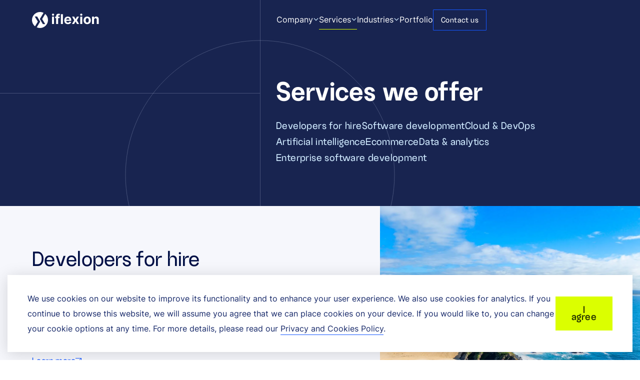

--- FILE ---
content_type: text/html
request_url: https://www.iflexion.com/services
body_size: 24443
content:
<!DOCTYPE html><html lang="en"><head><meta charSet="utf-8"/><meta http-equiv="x-ua-compatible" content="ie=edge"/><meta name="viewport" content="width=device-width, initial-scale=1, shrink-to-fit=no"/><style data-href="/styles.220a653015dc648c4234.css" data-identity="gatsby-global-css">.cookie-container{align-items:center;background-color:var(--background-8);bottom:16px;box-shadow:0 4px 30px 0 rgba(0,0,0,.15);display:flex;gap:40px;justify-content:space-between;left:0;margin:auto;padding:32px 40px;position:fixed;right:0;width:calc(100% - 30px);z-index:6}@media only screen and (max-width:599px){.cookie-container{flex-direction:column;padding:20px}}.cookie-container button{text-wrap:nowrap;padding:20px 32px}@media only screen and (max-width:599px){.cookie-container button{width:100%}}
/*! normalize.css v8.0.1 | MIT License | github.com/necolas/normalize.css */html{-webkit-text-size-adjust:100%;line-height:1.15}body{margin:0}main{display:block}h1{font-size:2em;margin:.67em 0}hr{box-sizing:content-box;height:0;overflow:visible}pre{font-family:monospace,monospace;font-size:1em}a{background-color:transparent}abbr[title]{border-bottom:none;text-decoration:underline;-webkit-text-decoration:underline dotted;text-decoration:underline dotted}b,strong{font-weight:bolder}code,kbd,samp{font-family:monospace,monospace;font-size:1em}small{font-size:80%}sub,sup{font-size:75%;line-height:0;position:relative;vertical-align:baseline}sub{bottom:-.25em}sup{top:-.5em}img{border-style:none}button,input,optgroup,select,textarea{font-family:inherit;font-size:100%;line-height:1.15;margin:0}button,input{overflow:visible}button,select{text-transform:none}[type=button],[type=reset],[type=submit],button{-webkit-appearance:button}[type=button]::-moz-focus-inner,[type=reset]::-moz-focus-inner,[type=submit]::-moz-focus-inner,button::-moz-focus-inner{border-style:none;padding:0}[type=button]:-moz-focusring,[type=reset]:-moz-focusring,[type=submit]:-moz-focusring,button:-moz-focusring{outline:1px dotted ButtonText}fieldset{padding:.35em .75em .625em}legend{box-sizing:border-box;color:inherit;display:table;max-width:100%;padding:0;white-space:normal}progress{vertical-align:baseline}textarea{overflow:auto}[type=checkbox],[type=radio]{box-sizing:border-box;padding:0}[type=number]::-webkit-inner-spin-button,[type=number]::-webkit-outer-spin-button{height:auto}[type=search]{-webkit-appearance:textfield;outline-offset:-2px}[type=search]::-webkit-search-decoration{-webkit-appearance:none}::-webkit-file-upload-button{-webkit-appearance:button;font:inherit}details{display:block}summary{display:list-item}[hidden],template{display:none}@font-face{font-display:swap;font-family:Random Grotesque;font-style:italic;font-weight:400;src:url(/fonts/random-grotesque/RG-StandardBookItalic.woff2) format("woff2"),url(/fonts/random-grotesque/RG-StandardBookItalic.woff) format("woff")}@font-face{font-display:swap;font-family:Random Grotesque;font-style:normal;font-weight:400;src:url(/fonts/random-grotesque/RG-StandardBook.woff2) format("woff2"),url(/fonts/random-grotesque/RG-StandardBook.woff) format("woff")}@font-face{font-display:swap;font-family:Random Grotesque;font-style:normal;font-weight:500;src:url(/fonts/random-grotesque/RG-StandardMedium.woff2) format("woff2"),url(/fonts/random-grotesque/RG-StandardMedium.woff) format("woff")}@font-face{font-display:swap;font-family:Random Grotesque;font-style:normal;font-weight:600;src:url(/fonts/random-grotesque/RG-StandardSemibold.woff2) format("woff2"),url(/fonts/random-grotesque/RG-StandardSemibold.woff) format("woff")}@font-face{font-display:swap;font-family:Random Grotesque;font-style:normal;font-weight:700;src:url(/fonts/random-grotesque/RG-StandardBold.woff2) format("woff2"),url(/fonts/random-grotesque/RG-StandardBold.woff) format("woff")}@font-face{font-display:swap;font-family:Inter;font-style:normal;font-weight:400;src:url(/fonts/inter/Inter-Regular.woff2) format("woff2"),url(/fonts/inter/Inter-Regular.woff) format("woff")}@font-face{font-display:swap;font-family:Inter;font-style:italic;font-weight:400;src:url(/fonts/inter/Inter-Italic.woff2) format("woff2"),url(/fonts/inter/Inter-Italic.woff) format("woff")}@font-face{font-display:swap;font-family:Inter;font-style:normal;font-weight:600;src:url(/fonts/inter/Inter-SemiBold.woff2) format("woff2")}@font-face{font-display:swap;font-family:Inter;font-style:normal;font-weight:700;src:url(/fonts/inter/Inter-Bold.woff2) format("woff2"),url(/fonts/inter/Inter-Bold.woff) format("woff")}:root{--accent-1:#1457ff;--accent-2:#dbff00;--accent-3:#f4600d;--accent-4:#0027b1;--typography-1:#000f45;--typography-2:#162869;--typography-3:#6171aa;--typography-4:#a0b2e0;--typography-5:#cfeaff;--typography-6:#e5f4ff;--typography-7:#fff;--background-1:#111836;--background-2:#131b3b;--background-3:#182450;--background-4:#314074;--background-5:#0027b1;--background-6:#0041ff;--background-7:#f6f7fc;--background-8:#fff;--background-9:#1457ff;--background-10:#e5f4ff;--additional-1:#71a6ff;--additional-2:#3f87ff;--additional-3:#001366;--additional-4:#fcffc4;--additional-5:#caeb00;--additional-6:#95b800;--additional-7:#263400;--border-1:#445291;--border-2:#a0b2e0;--border-3:#d3def9;--border-4:#e5f4ff;--border-5:#fff;--border-6:#1457ff;--border-7:#9747ff;--border-8:#71a6ff;--system-1:#df0028;--system-2:#600bce;--background-color:var(--background-8);--text-color-h1:var(--typography-1);--text-color-title:var(--typography-1);--text-color-paragraph:var(--typography-2);--text-color-tab:var(--typography-1);--text-color-number:var(--typography-4);--text-color-subparagraph:var(--typography-3);--section-background-tick:url(/icons/tick-background-white.svg);--section-background-lines:"";--logo-color:var(--background-6);--line-color:var(--border-3);--tabs-border:var(--border-3);--tabs-color-text-hover:var(--accent-1);--tab-button-bg:var(--background-7);--tab-button-bg-hover:var(--background-8);--tab-button-bg-active:var(--accent-1);--tab-button-bg-disabled:var(--background-7);--tab-button-text-disabled:var(--typography-4);--tab-button-outline:var(--additional-2);--tiles-button-bg:var(--background-7);--tiles-button-color-text-hover:var(--accent-1);--tiles-button-bg-active:var(--accent-1);--tiles-button-bg-active-content:var(--background-2);--tiles-button-bg-outline:var(--additional-2);--process-color-number:var(--border-3);--process-color-line:var(--border-3);--position-text-color:var(--typography-3);--quote-text-color:var(--typography-1);--button-color-bg: ;--button-color-text: ;--button-color-svg: ;--button-color-border: ;--button-color-bg-hover: ;--button-color-text-hover: ;--button-color-svg-hover: ;--button-color-border-hover: ;--button-color-bg-active: ;--button-color-text-active: ;--button-color-svg-active: ;--button-color-border-active: ;--button-color-bg-disabled: ;--button-color-text-disabled: ;--button-color-svg-disabled: ;--button-color-border-disabled: ;--button-color-outline: ;--geometry-color:var(--border-3)}:root .Screenshots{--stripe-bg:var(--background-7);--button-color-svg:var(--typography-1);--button-color-svg-disabled:var(--typography-4)}:root .button-yellow{--button-color-bg:var(--accent-2);--button-color-text:var(--additional-7);--button-color-bg-hover:var(--additional-5);--button-color-text-hover:var(--additional-7);--button-color-bg-active:var(--additional-6);--button-color-bg-disabled:var(--additional-4);--button-color-text-disabled:var(--additional-6);--button-color-outline:var(--additional-6);--button-color-svg:var(--additional-7);--button-color-svg-disabled:var(--additional-6);--button-color-svg-hover:var(--additional-7);--button-color-svg-active:var(--additional-7)}:root .button-primary{--button-color-bg:var(--accent-2);--button-color-text:var(--additional-7);--button-color-bg-hover:var(--background-1);--button-color-text-hover:var(--accent-2);--button-color-bg-active:var(--additional-6);--button-color-bg-disabled:var(--additional-4);--button-color-text-disabled:var(--additional-6);--button-color-outline:var(--additional-6)}:root .button-secondary{--button-color-text:var(--accent-1);--button-color-border:var(--additional-1);--button-color-bg-hover:var(--accent-1);--button-color-text-hover:var(--typography-7);--button-color-border-hover:var(--accent-1);--button-color-bg-active:var(--additional-3);--button-color-text-active:var(--typography-7);--button-color-border-active:var(--additional-3);--button-color-text-disabled:var(--typography-4);--button-color-border-disabled:var(--typography-4);--button-color-outline:var(--additional-2)}:root .button-link-1{--button-color-bg:transparent;--button-color-text:var(--accent-1);--button-color-svg:var(--accent-1);--button-color-bg-hover:transparent;--button-color-text-hover:var(--additional-3);--button-color-svg-hover:var(--additional-3);--button-color-bg-active:transparent;--button-color-text-active:var(--accent-1);--button-color-svg-active:var(--accent-1);--button-color-bg-disabled:transparent;--button-color-text-disabled:var(--typography-4);--button-color-svg-disabled:var(--typography-4);--button-color-outline:var(--additional-2)}:root .button-link-2{--button-color-bg:transparent;--button-color-text:var(--accent-1);--button-color-svg:var(--accent-1);--button-color-bg-hover:transparent;--button-color-text-hover:var(--additional-3);--button-color-svg-hover:var(--additional-3);--button-color-bg-active:transparent;--button-color-text-active:var(--additional-1);--button-color-svg-active:var(--additional-1);--button-color-bg-disabled:transparent;--button-color-text-disabled:var(--typography-4);--button-color-svg-disabled:var(--typography-4);--button-color-outline:var(--additional-2)}:root .button-link-3{--button-color-text:var(--additional-3);--button-color-svg:var(--accent-1);--button-color-text-hover:var(--accent-1);--button-color-svg-hover:var(--accent-1);--button-color-text-active:var(--accent-1);--button-color-svg-active:var(--accent-1);--button-color-text-disabled:var(--typography-3);--button-color-svg-disabled:var(--typography-3);--button-color-outline:var(--additional-2)}:root .button-link-4{--button-color-bg:var(--background-8);--button-color-text:var(--typography-2);--button-color-svg:var(--typography-3);--button-color-border:var(--border-2);--button-color-bg-hover:var(--accent-2);--button-color-text-hover:var(--additional-7);--button-color-svg-hover:var(--additional-7);--button-color-border-hover:var(--additional-5);--button-color-bg-active:var(--additional-5);--button-color-text-active:var(--additional-7);--button-color-svg-active:var(--additional-7);--button-color-border-active:var(--additional-5);--button-color-bg-disabled:var(--background-8);--button-color-text-disabled:var(--typography-4);--button-color-svg-disabled:var(--typography-2);--button-color-outline:var(--border-2)}:root .button-grid{--button-color-bg:var(--background-8);--button-color-text:var(--typography-1);--button-color-svg:var(--additional-2);--button-color-border:var(--border-3);--button-color-bg-hover:var(--accent-1);--button-color-text-hover:var(--typography-7);--button-color-svg-hover:var(--typography-7);--button-color-border-hover:var(--border-3);--button-color-bg-active:var(--background-5);--button-color-text-active:var(--typography-6);--button-color-svg-active:var(--typography-6);--button-color-border-active:var(--background-5);--button-color-bg-disabled:var(--additional-4);--button-color-text-disabled: ;--button-color-svg-disabled: ;--button-color-outline:var(--additional-2)}:root .button-links{--button-color-bg:var(--background-8);--button-color-text:var(--typography-1);--button-color-svg:var(--accent-1);--button-color-border:var(--border-3);--button-color-bg-hover:var(--background-7);--button-color-text-hover:var(--accent-1);--button-color-svg-hover:var(--accent-1);--button-color-border-hover:var(--border-3);--button-color-bg-active:var(--accent-1);--button-color-text-active:var(--typography-7);--button-color-svg-active:var(--typography-7);--button-color-border-active:var(--accent-1);--button-color-bg-disabled:var(--additional-4);--button-color-text-disabled: ;--button-color-svg-disabled: ;--button-color-outline:var(--additional-2)}:root .button-top-menu{--button-color-text:var(--typography-1);--button-color-svg:var(--typography-3);--button-color-text-hover:var(--accent-1);--button-color-svg-hover:var(--accent-1);--button-color-text-active:var(--additional-2);--button-color-svg-active:var(--additional-2);--button-color-text-disabled:var(--typography-4);--button-color-svg-disabled:var(--typography-4);--button-color-outline:var(--additional-1);--button-color-line-hover:var(--accent-1);--button-color-line-active:var(--additional-2)}:root .button-top-menu.active-link{--button-color-line-active-link:var(--accent-1)}:root .button-labels{--button-color-bg:var(--background-7);--button-color-text:var(--typography-1);--button-color-bg-hover:var(--accent-1);--button-color-text-hover:var(--typography-7);--button-color-bg-active:var(--background-5);--button-color-text-active:var(--typography-7);--button-color-bg-disabled:var(--background-7);--button-color-text-disabled:var(--typography-4);--button-color-svg:var(--typography-3);--button-color-svg-hover:var(--typography-5);--button-color-svg-active:var(--typography-7)}:root .button-all-white{--button-color-text:var(--typography-7);--button-color-svg:var(--typography-7);--button-color-text-hover:var(--typography-7);--button-color-svg-hover:var(--typography-7);--button-color-text-active:var(--typography-7);--button-color-svg-active:var(--typography-7)}:root .accordion-item{--button-color-svg:var(--accent-1);--button-color-svg-hover:var(--accent-1);--text-color-paragraph:var(--typography-1);--text-color-paragraph-hover:var(--accent-1)}.background-gray{--background-color:var(--background-7);--section-background-tick:url(/icons/tick-background-gray.svg);--section-background-lines:url(/icons/lines-background-gray.svg);--tabs-border:var(--border-3);--tabs-color-text-hover:var(--accent-1);--tab-button-bg:var(--background-8);--tab-button-bg-hover:var(--background-7);--tab-button-bg-disabled:var(--background-8);--tiles-button-bg:var(--background-8);--process-color-number:var(--border-3);--process-color-line:var(--border-3)}.background-gray.Screenshots{--stripe-bg:var(--background-8);--button-color-svg:var(--typography-1);--button-color-svg-disabled:var(--typography-4)}.background-gray .button-links{--button-color-bg:var(--background-7);--button-color-bg-hover:var(--background-8)}.background-gray .button-labels{--button-color-bg:var(--background-8);--button-color-text:var(--typography-1);--button-color-bg-hover:var(--accent-1);--button-color-text-hover:var(--typography-7);--button-color-bg-active:var(--background-5);--button-color-text-active:var(--typography-7);--button-color-bg-disabled:var(--background-8);--button-color-text-disabled:var(--typography-4)}.background-gray .button-screenshots{--button-color-bg:var(--background-8);--button-color-svg:var(--typography-1);--button-color-svg-disabled:var(--typography-4)}.background-dark{--background-color:var(--background-1);--text-color-h1:var(--typography-7);--text-color-title:var(--typography-6);--text-color-paragraph:var(--typography-5);--text-color-tab:var(--typography-7);--text-color-number:var(--typography-3);--text-color-subparagraph:var(--typography-5);--section-background-tick:url(/icons/tick-background-dark.svg);--section-background-lines:url(/icons/lines-background-dark.svg);--logo-color:var(--background-8);--line-color:var(--border-1);--tabs-border:var(--border-1);--tabs-color-text-hover:var(--additional-1);--tab-button-bg:var(--background-3);--tab-button-bg-hover:var(--background-1);--tab-button-bg-disabled:var(--background-3);--tab-button-text-disabled:var(--typography-3);--tiles-button-bg:var(--background-4);--tiles-button-bg-active-content:var(--background-3);--process-color-number:var(--typography-3);--process-color-line:var(--border-1);--position-text-color:var(--typography-4);--quote-text-color:var(--typography-5);--geometry-color:var(--border-5)}.background-dark.Screenshots{--stripe-bg:var(--background-3);--button-color-svg:var(--typography-5);--button-color-svg-disabled:var(--typography-3)}.background-dark .button-primary{--button-color-bg-hover:var(--background-8);--button-color-text-hover:var(--additional-7);--button-color-bg-disabled:var(--background-6);--button-color-text-disabled:var(--additional-1);--button-color-outline:var(--additional-2);--button-color-bg-active:var(--border-2)}.background-dark .button-secondary{--button-color-text:var(--typography-7);--button-color-border:var(--accent-1);--button-color-text-disabled:var(--additional-1);--button-color-border-disabled:var(--background-6);--button-color-bg-active:var(--additional-3);--button-color-border-active:var(--additional-3)}.background-dark .button-link-1{--button-color-text:var(--typography-6);--button-color-svg:var(--typography-6);--button-color-text-hover:var(--additional-1);--button-color-svg-hover:var(--additional-1);--button-color-text-active:var(--additional-1);--button-color-svg-active:var(--additional-1)}.background-dark .button-link-2{--button-color-text:var(--additional-2);--button-color-svg:var(--additional-2);--button-color-text-hover:var(--typography-5);--button-color-svg-hover:var(--typography-5);--button-color-text-active:var(--additional-2);--button-color-svg-active:var(--additional-2)}.background-dark .button-grid{--button-color-bg:var(--background-4);--button-color-text:var(--typography-7);--button-color-svg:var(--typography-7)}.background-dark .button-links{--button-color-bg:var(--background-2);--button-color-text:var(--typography-6);--button-color-svg:var(--accent-2);--button-color-border:var(--border-1);--button-color-bg-hover:var(--background-1);--button-color-text-hover:var(--accent-2);--button-color-svg-hover:var(--accent-2);--button-color-border-hover:var(--border-1);--button-color-bg-active:var(--accent-2);--button-color-text-active:var(--typography-1);--button-color-svg-active:var(--typography-1);--button-color-border-active:var(--accent-2);--button-color-bg-disabled:var(--additional-4);--button-color-text-disabled: ;--button-color-svg-disabled: ;--button-color-outline:var(--additional-2)}.background-dark .button-top-menu{--button-color-text:var(--typography-7);--button-color-svg:var(--typography-5);--button-color-text-hover:var(--accent-2);--button-color-svg-hover:var(--accent-2);--button-color-text-active:var(--additional-6);--button-color-svg-active:var(--additional-6);--button-color-line-hover:var(--accent-2);--button-color-line-active:var(--additional-6)}.background-dark .button-top-menu.active-link{--button-color-line-active-link:var(--accent-2)}.background-dark .button-labels{--button-color-bg:var(--background-3);--button-color-text:var(--typography-5);--button-color-bg-hover:var(--background-5);--button-color-text-hover:var(--typography-7);--button-color-bg-active:var(--background-3);--button-color-text-active:var(--typography-7);--button-color-bg-disabled:var(--background-4);--button-color-text-disabled:var(--typography-4)}.background-dark .accordion-item{--button-color-svg:var(--accent-2);--button-color-svg-hover:var(--accent-2);--text-color-paragraph:var(--typography-6);--text-color-paragraph-hover:var(--accent-2)}.background-blue{--background-color:var(--background-5);--text-color-paragraph:var(--typography-7)}.h1,h1{color:var(--text-color-h1);font-family:Random Grotesque;font-size:56px;font-style:normal;font-weight:700;letter-spacing:.4px;line-height:64px}@media only screen and (max-width:599px){.h1,h1{font-size:36px;line-height:44px}}.h2,h2{color:var(--text-color-title);font-family:Random Grotesque;font-size:56px;font-style:normal;font-weight:500;letter-spacing:.8px;line-height:64px}@media only screen and (max-width:819px){.h2,h2{font-size:48px;line-height:60px}}@media only screen and (max-width:599px){.h2,h2{font-size:40px;line-height:48px}}.h3,h3{color:var(--text-color-title);font-family:Random Grotesque;font-size:44px;font-style:normal;font-weight:500;letter-spacing:.3px;line-height:54px}@media only screen and (max-width:599px){.h3,h3{font-size:36px;line-height:44px}}.h4,h4{color:var(--text-color-title);font-family:Random Grotesque;font-size:32px;font-style:normal;font-weight:400;letter-spacing:.6px;line-height:48px}@media only screen and (max-width:599px){.h4,h4{font-size:28px;line-height:40px}}.h5,h5{color:var(--text-color-title);font-family:Random Grotesque;font-size:26px;font-style:normal;font-weight:600;letter-spacing:.6px;line-height:40px}@media only screen and (max-width:599px){.h5,h5{font-size:22px}}.h6,h6{color:var(--text-color-title);font-family:Random Grotesque;font-size:24px;font-style:normal;font-weight:500;letter-spacing:.4px;line-height:32px}.body-1{font-size:18px;line-height:40px}.body-1,.body-2{color:var(--text-color-paragraph);font-family:Inter;font-style:normal;font-weight:400;letter-spacing:0}.body-2{font-size:16px;line-height:30px}.body-3{color:var(--text-color-paragraph);font-family:Inter;font-size:14px;font-style:normal;font-weight:400;letter-spacing:.2px;line-height:28px}.subtitle-1{font-size:32px;font-style:italic;font-weight:400;line-height:48px}.subtitle-1,.subtitle-2{color:var(--text-color-paragraph);font-family:Random Grotesque;letter-spacing:.4px}.subtitle-2{font-size:21px;font-style:normal;font-weight:500;line-height:32px}.subtitle-3{font-family:Inter;font-size:14px;font-weight:700;letter-spacing:.2px;line-height:28px}.list-1,.subtitle-3{color:var(--text-color-paragraph);font-style:normal}.list-1{font-family:Random Grotesque;font-size:20px;font-weight:500;letter-spacing:.4px;line-height:24px}.list-2{color:var(--text-color-title);font-size:18px;line-height:40px}.list-2,.list-3{font-family:Inter;font-style:normal;font-weight:400;letter-spacing:0}.list-3{color:var(--text-color-paragraph);font-size:16px;line-height:30px}.caption-1{font-style:normal}.caption-1,.caption-2{color:var(--text-color-paragraph);font-family:Inter;font-size:12px;font-weight:400;letter-spacing:.2px;line-height:22px}.caption-2{font-style:italic}.label-1{font-size:16px;letter-spacing:0;line-height:24px}.label-1,.label-2{color:var(--text-color-paragraph);font-family:Inter;font-style:normal;font-weight:400}.label-2{font-size:12px;letter-spacing:.4px;line-height:16px}.tab-1{color:var(--text-color-tab);font-size:20px;line-height:24px}.button-1,.tab-1{font-family:Random Grotesque;font-style:normal;font-weight:500;letter-spacing:.4px}.button-1{color:var(--text-color-paragraph);font-size:31px;line-height:20px}.button-2{font-size:21px;font-weight:600;line-height:14px}.button-2,.button-3{color:var(--text-color-paragraph);font-family:Random Grotesque;font-style:normal;letter-spacing:.4px}.button-3{font-size:18px;font-weight:500;line-height:12px}.button-4{color:var(--text-color-paragraph);font-size:16px;letter-spacing:.4px;line-height:10px}.button-4,.number{font-family:Random Grotesque;font-style:normal;font-weight:500}.number{font-feature-settings:"numr" on;color:var(--text-color-number);font-size:56px;letter-spacing:0;line-height:40px}.body-2-strong{color:var(--text-color-title);font-family:Inter;font-size:16px;font-style:normal;font-weight:600;letter-spacing:0;line-height:30px}*{box-sizing:border-box}html{scroll-behavior:smooth}body{-moz-osx-font-smoothing:grayscale;-webkit-font-smoothing:antialiased;-webkit-text-size-adjust:100%;-ms-text-size-adjust:100%;-moz-text-size-adjust:100%;font-family:Inter,Arial,sans-serif;font-size:18px;font-weight:400;line-height:40px;max-width:100vw;text-rendering:optimizeLegibility}h1,h2,h3,h4,h5,h6{margin:0;max-width:800px}blockquote,p{margin:0;max-width:630px}ul{list-style:none;margin:0;padding:0}a{color:inherit;text-decoration:none}a:focus-visible,button:focus-visible{border-radius:2px;outline-color:var(--additional-2);outline-style:solid;outline-width:3px;transition:none}img{display:block}body{--scrollbar-width:17px;--section-default-padding:calc((100vw - 1280px - var(--scrollbar-width))/2)}@media only screen and (max-width:1439px){body{--section-default-padding:64px}}@media only screen and (max-width:819px){body{--section-default-padding:40px}}@media only screen and (max-width:599px){body{--section-default-padding:20px}}.section-default{padding-left:var(--section-default-padding);padding-right:var(--section-default-padding)}.subsection-padding-default{padding-bottom:40px}@media only screen and (max-width:599px){.subsection-padding-default{padding-bottom:32px}}.subsection-padding-large{padding-bottom:56px}@media only screen and (max-width:819px){.subsection-padding-large{padding-bottom:48px}}.button-func{background-color:var(--button-color-bg);border-color:var(--button-color-border);border-style:solid;border-width:0;color:var(--button-color-text);cursor:pointer;outline:0;transition:.6s}.button-func svg path{fill:var(--button-color-svg);transition:.6s}.button-func:hover{background-color:var(--button-color-bg-hover);border-color:var(--button-color-border-hover);color:var(--button-color-text-hover)}.button-func:hover svg path{fill:var(--button-color-svg-hover)}.button-func:active{background:var(--button-color-bg-active);border-color:var(--button-color-border-active);color:var(--button-color-text-active)}.button-func:active svg path{fill:var(--button-color-svg-active)}.button-func:focus-visible{border-radius:2px;outline-color:var(--button-color-outline);outline-style:solid;outline-width:3px;transition:none}.button-func:disabled{background-color:var(--button-color-bg-disabled);border-color:var(--button-color-border-disabled);color:var(--button-color-text-disabled);cursor:default}.button-func:disabled svg path{fill:var(--button-color-svg-disabled)}a:hover .button-func{background-color:var(--button-color-bg-hover);border-color:var(--button-color-border-hover);color:var(--button-color-text-hover)}a:hover .button-func svg path{fill:var(--button-color-svg-hover)}a:active .button-func{background:var(--button-color-bg-active);border-color:var(--button-color-border-active);color:var(--button-color-text-active)}a:active .button-func svg path{fill:var(--button-color-svg-active)}.text-link{--link-color-bg:var(--accent-1);--link-color-text-hover:var(--typography-7);--link-color-text-active:var(--accent-1);--link-color-visited:var(--system-2);background-image:linear-gradient(0deg,var(--link-color-bg),var(--link-color-bg));background-origin:border-box;background-position:bottom;background-repeat:no-repeat;background-size:100% 0;border-bottom:1px solid var(--link-color-bg);display:inline;padding-bottom:2px;padding-top:3px;text-decoration:none;transition:.6s;transition-property:background-size,color}.text-link:hover{background-size:100% 100%;color:var(--link-color-text-hover)}.text-link:active{background-size:100% 0;color:var(--link-color-text-active);transition:none}.text-link:visited:not(:active){border-bottom-color:var(--link-color-visited);color:var(--link-color-visited)}.text-link:visited:not(:active):hover{border-bottom-color:unset}.text-link:visited:not(:active):hover,a:hover .text-link{background-size:100% 100%;color:var(--link-color-text-hover)}a:active .text-link{background-size:100% 0;color:var(--link-color-text-active);transition:none}h1,h2,h3,h4,h5,h6,p{white-space:pre-line}@media only screen and (max-width:1279px){h1,h2,h3,h4,h5,h6,p{white-space:normal}}.cover-button{background-image:linear-gradient(to right,var(--button-color-bg-hover) 50%,var(--button-color-bg) 50%);background-position:100%;background-repeat:no-repeat;background-size:202% 102%}.cover-button:hover:not(:active){background-position:0}.cover-button.active{background:var(--button-color-bg-active);color:var(--button-color-text-active)}.cover-button.active:enabled{background-color:var(--button-color-bg-hover)}@media(hover:none){.cover-button:hover{background-position:100%}}</style><meta name="generator" content="Gatsby 5.13.2"/><meta name="theme-color" content="#ffffff"/><meta name="title" content="Our Services | Iflexion" data-gatsby-head="true"/><meta name="description" content="Iflexion provides comprehensive software development services, helping companies implement tailored solutions and facilitate technology-driven business growth." data-gatsby-head="true"/><meta property="og:title" content="Our Services | Iflexion" data-gatsby-head="true"/><meta property="og:description" content="Iflexion provides comprehensive software development services, helping companies implement tailored solutions and facilitate technology-driven business growth." data-gatsby-head="true"/><style data-href="/component---src-templates-landings-services-we-offer-services-we-offer-tsx.21f0b5e2c72d5f660a01.css" data-identity="gatsby-global-css">.Label_item{text-wrap:nowrap;background-color:var(--button-color-bg);border-radius:1px;color:var(--button-color-text)}.Label_item.large-size .Label_links,.Label_item.large-size .Label_paragraph{padding:16px 24px}.Label_item.large-size .Label_links{gap:16px}.Label_item.large-size .Label_links svg{height:16px;width:16px}.Label_item.small-size .Label_links,.Label_item.small-size .Label_paragraph{padding:0 8px}.Label_links{align-items:center;display:flex;gap:8px;justify-content:space-between;padding:4px 16px;white-space:pre-line;width:100%}.Label_links svg{height:12px;width:12px}.Label_paragraph{color:var(--button-color-text);cursor:default;padding:4px 16px}.Labels_container{display:grid;gap:8px;padding-top:8px}.Labels_container:not(:last-child){margin-bottom:20px}@media only screen and (min-width:1280px){.Labels_container{gap:8px}}.Labels_container.Labels_container-has-title{padding-top:0}.Labels_inner-container{display:flex;flex-wrap:wrap;gap:12px;max-width:800px}.Labels_title{align-content:center;color:var(--text-color-title);line-height:48px}.AdaptiveImage{overflow:hidden;position:relative}.AdaptiveImage_main{bottom:0;height:100%;left:0;margin:0;max-width:none;object-fit:cover;opacity:0;padding:0;position:absolute;right:0;top:0;width:100%}.AdaptiveImage_main.loaded{opacity:1;transition:opacity .25s}.AdaptiveImage_thumbnail{filter:blur(20px);height:100%;left:0;object-fit:cover;opacity:1;position:absolute;top:0;width:100%;z-index:1}.AdaptiveImage_thumbnail.loaded{opacity:0;transition:opacity .25s}.AdaptiveImage_svg{width:100%}.AggregationSectionCard_container{display:flex;gap:32px}@media only screen and (max-width:1279px){.AggregationSectionCard_container{flex-direction:column-reverse;gap:0;height:100%}}.AggregationSectionCard_container .AggregationSectionCard_content{flex:1 0;padding:80px 0}@media only screen and (max-width:1279px){.AggregationSectionCard_container .AggregationSectionCard_content{padding-left:var(--section-default-padding);padding-right:var(--section-default-padding)}}@media only screen and (max-width:819px){.AggregationSectionCard_container .AggregationSectionCard_content{padding-bottom:60px;padding-top:60px}}.AggregationSectionCard_container .AggregationSectionCard_content .AggregationSectionCard_content-title .TitleLink_title{border-bottom-color:transparent}@media only screen and (max-width:599px){.AggregationSectionCard_container .AggregationSectionCard_content .AggregationSectionCard_content-title .TitleLink_title{font-size:28px;letter-spacing:.3px;line-height:40px}}.AggregationSectionCard_container .AggregationSectionCard_content .AggregationSectionCard_content-description{margin-top:18px;padding-bottom:16px}@media only screen and (max-width:599px){.AggregationSectionCard_container .AggregationSectionCard_content .AggregationSectionCard_content-description{font-size:16px;line-height:30px}}.AggregationSectionCard_container .AggregationSectionCard_content .AggregationSectionCard_content-link{padding-bottom:40px}.AggregationSectionCard_container .AggregationSectionCard_image{display:block;max-height:100%;width:776px}@media only screen and (max-width:1919px){.AggregationSectionCard_container .AggregationSectionCard_image{width:536px}}@media only screen and (max-width:1439px){.AggregationSectionCard_container .AggregationSectionCard_image{width:520px}}@media only screen and (max-width:1279px){.AggregationSectionCard_container .AggregationSectionCard_image{height:520px;width:100%}}.AggregationSectionCard_container.reverse{flex-direction:row-reverse}@media only screen and (max-width:1279px){.AggregationSectionCard_container.reverse{flex-direction:column-reverse;height:100%}}.AggregationSectionCard_container .Labels_inner-container{gap:16px;max-width:100%;padding-top:40px}@media only screen and (max-width:599px){.AggregationSectionCard_container .Labels_inner-container{padding-top:20px}}.Anchors-container{display:flex;flex-wrap:wrap;gap:40px;max-width:630px;row-gap:16px}.Anchors-container-link{color:var(--typography-5);text-decoration:none;text-underline-offset:7px;transition:all .3s ease}.Anchors-container-link:hover{color:var(--typography-7);-webkit-text-decoration:underline dashed;text-decoration:underline dashed;text-decoration-thickness:1px}.Anchors-container-link:active{color:var(--additional-2)}.Anchors-container-link:focus-visible{border-radius:2px;outline-color:var(--additional-2);outline-style:solid;outline-width:3px;transition:none}.IntroSection_container{background:var(--background-color);display:flex;flex-direction:row;position:relative;width:100%}.IntroSection_left-content{max-width:calc(456px + var(--section-default-padding));overflow:visible;position:relative;width:100%}@media only screen and (max-width:1279px){.IntroSection_left-content{display:none}}.IntroSection_left-content:after{animation:line-drawing-horizontal 1.7s cubic-bezier(.39,.575,.565,1) .5s 1 forwards;height:1px;left:0;top:186px;width:0}.IntroSection_left-content:after,.IntroSection_left-content:before{background-color:var(--geometry-color);content:"";position:absolute;z-index:1}.IntroSection_left-content:before{animation:line-drawing-vertical 1.7s cubic-bezier(.39,.575,.565,1) .5s 1 forwards;height:0;right:-1px;top:0;width:1px}.IntroSection_right-content{padding:152px 0 0 32px;position:relative;width:100%}@media only screen and (max-width:1279px){.IntroSection_right-content{overflow:hidden;padding-left:64px}}@media only screen and (max-width:819px){.IntroSection_right-content{padding:152px 40px 0}}@media only screen and (max-width:599px){.IntroSection_right-content{padding:124px 20px 0}}.IntroSection_right-content:after{animation:line-drawing-horizontal 1.7s cubic-bezier(.39,.575,.565,1) .5s 1 forwards;background-color:var(--geometry-color);content:"";height:1px;position:absolute;right:0;top:542px;width:0;z-index:1}@media only screen and (max-width:599px){.IntroSection_right-content:after{top:490px}}.Aggregation_layout .IntroSection_right-content:after,.LayoutBlog .IntroSection_right-content:after,.Portfolio_main-page .IntroSection_right-content:after{animation:line-drawing-vertical 1.7s cubic-bezier(.39,.575,.565,1) .5s 1 forwards;height:100%;left:0;right:auto;top:0;width:1px}.IntroSection_right-content svg.circle{stroke:var(--geometry-color);stroke-dasharray:1695;stroke-dashoffset:1695;animation:fill-circle 1.7s cubic-bezier(.39,.575,.565,1) .5s 1 forwards;height:540px;left:-270px;position:absolute;top:80px;width:540px;z-index:1}@media only screen and (max-width:1279px){.IntroSection_right-content svg.circle{left:unset;right:-270px}}@media only screen and (max-width:599px){.IntroSection_right-content svg.circle{top:28px}}.IntroSection_z-index-on-forward{position:relative;z-index:2}@keyframes line-drawing-horizontal{0%{width:0}to{width:100%}}@keyframes line-drawing-vertical{0%{height:0}to{height:100%}}@keyframes fill-circle{to{stroke-dashoffset:0}}.Aggregation_layout .AggregationIntroSection_container{display:flex;flex-direction:row;min-height:408px;width:100%}@media only screen and (max-width:1279px){.Aggregation_layout .AggregationIntroSection_container{min-height:424px}}@media only screen and (max-width:819px){.Aggregation_layout .AggregationIntroSection_container{min-height:472px}}@media only screen and (max-width:599px){.Aggregation_layout .AggregationIntroSection_container{min-height:464px}}.Aggregation_layout .AggregationIntroSection_container.background-white{overflow:hidden}.Aggregation_layout .AggregationIntroSection_container .IntroSection_left-content:after,.Aggregation_layout .AggregationIntroSection_container .IntroSection_left-content:before,.Aggregation_layout .AggregationIntroSection_container .IntroSection_right-content:after,.Aggregation_layout .AggregationIntroSection_container .circle{stroke:var(--border-5);opacity:.24}.Aggregation_layout .AggregationIntroSection_container .IntroSection_left-content:before{display:none}.Aggregation_layout .AggregationIntroSection_container .IntroSection_left-content{background-color:var(--background-3)}.Aggregation_layout .AggregationIntroSection_container .IntroSection_right-content{background-color:var(--background-3);padding-bottom:80px}@media only screen and (max-width:599px){.Aggregation_layout .AggregationIntroSection_container .IntroSection_right-content{padding-bottom:60px;padding-top:140px}}.Aggregation_layout .AggregationIntroSection_title{color:var(--typography-7);margin-bottom:20px;max-width:630px}.ContactUs_address{margin-top:32px}@media only screen and (max-width:819px){.ContactUs_address{margin-top:16px}}@media only screen and (min-width:600px){.Footer_mobile.Accordion_mobile-container{display:none}}.Footer_mobile{margin-top:0}.Footer_mobile .Accordion_mobile-tab:last-child .Accordion_mobile-title{margin-bottom:0}.Footer_mobile .Accordion_mobile-tab:first-child .Accordion_mobile-title{border:none}.Footer_mobile .Accordion_mobile-content{margin-bottom:0}.Footer_mobile .Accordion_mobile-tab:last-child .Accordion_mobile-title,.Footer_mobile .Accordion_mobile-tab:nth-child(2) .Accordion_mobile-title{padding-top:20px}.Footer_mobile .Accordion_mobile-tab .Accordion_mobile-title.active{margin-bottom:0}.Footer_mobile .Accordion_mobile-title{border-top:1px solid var(--tabs-border);color:var(--typography-6);font-size:24px;line-height:32px;margin-bottom:20px}.Footer_mobile .Accordion_mobile-title:hover{border-bottom:none;color:var(--typography-6)}.Footer_mobile .Accordion_mobile-title:focus-visible{border-radius:3px;outline-color:var(--tab-button-outline);outline-style:solid;outline-width:3px}.Footer_mobile .Accordion_mobile-title.active{background-color:transparent;color:var(--typography-6)}.Footer_mobile .Accordion_mobile-content{margin-bottom:20px;margin-top:16px}.Footer_mobile .Accordion_chevron svg path{fill:var(--typography-5)}@media only screen and (max-width:599px){.Footer_mobile-list{margin:0;padding:0;width:100%}.Footer_mobile-list-item{display:flex;margin-bottom:8px}.Footer_mobile-list-item:last-child{margin-bottom:0}.Footer_mobile-list-item .Footer_mobile-list-item-link{color:var(--typography-4);text-decoration:none}.Footer_mobile-list-item .Footer_mobile-list-item-link:hover{color:var(--typography-7)}.Footer_mobile-list-item .Footer_mobile-list-item-link:focus-visible{border-radius:3px;outline-color:var(--additional-2);outline-style:solid;outline-width:3px}.Footer_mobile-industries-technologies{display:flex;flex-wrap:wrap;gap:6px}.Footer_mobile-industries-technologies-link{background-image:linear-gradient(to right,var(--background-5) 50%,var(--background-3) 50%);background-position:100%;background-size:201%;display:block;position:relative;text-align:center;text-decoration:none;transition:.6s;width:fit-content}.Footer_mobile-industries-technologies-link:hover{background-position:0}.Footer_mobile-industries-technologies-link:hover .Footer_mobile-industries-technologies-link-item{color:var(--typography-7)}.Footer_mobile-industries-technologies-link:focus-visible{border-radius:3px;outline-color:var(--additional-2);outline-style:solid;outline-width:3px}.Footer_mobile-industries-technologies-link.medium{padding:4px 16px}}.Footer_container{display:flex;flex-direction:column}.Footer_logo-link{height:32px}.Footer_logo{transition:.6s}.Footer_logo path{fill:var(--logo-color)}.Footer_logo:hover{opacity:.6}.Footer_top{align-items:center;display:flex;gap:80px;padding-bottom:32px;padding-top:32px}@media only screen and (max-width:599px){.Footer_top{align-items:baseline;flex-direction:column;gap:32px;padding-bottom:20px}}.Footer_top .Footer_top-links{display:flex;gap:40px}.Footer_top .Footer_top-links .LinkButton{padding:0}.Footer_top .Footer_top-links .LinkButton svg path{fill:var(--accent-1)}.Footer_top .Footer_top-links .LinkButton .LinkArrowRight_icon-container-right{margin-left:12px}.Footer_top .Footer_top-links .LinkButton .LinkArrowRight_title{color:var(--typography-6)}.Footer_top .Footer_top-links .LinkButton:hover .LinkArrowRight_icon-container-right{margin-left:0}.Footer_top .Footer_top-links .LinkButton:hover .LinkArrowRight_title{margin-left:12px}.Footer_top .Footer_top-links .LinkButton:hover:not(:active) svg path{fill:var(--typography-6)}.Footer_top .Footer_top-links .LinkButton:focus-visible{margin-left:0}.Footer_top .Footer_top-links .LinkButton:active .LinkArrowRight_title{color:var(--additional-2)}.Footer_top .Footer_top-links .LinkButton:active svg path{fill:var(--additional-2)}.Footer_middle{background-color:var(--background-2);display:flex;gap:40px;margin-left:calc(var(--section-default-padding)*-1);margin-right:calc(var(--section-default-padding)*-1);max-height:472px;padding-bottom:40px;padding-left:var(--section-default-padding);padding-right:var(--section-default-padding);padding-top:32px}@media only screen and (max-width:1279px){.Footer_middle{flex-direction:column;gap:56px;max-height:100%}}@media only screen and (max-width:599px){.Footer_middle{padding-top:24px}}.Footer_middle .Footer_contacts{display:flex;flex-direction:column;gap:32px;max-width:322px}@media only screen and (max-width:1439px){.Footer_middle .Footer_contacts{max-width:189px}}@media only screen and (max-width:1279px){.Footer_middle .Footer_contacts{gap:16px;max-width:100%}}@media only screen and (max-width:599px){.Footer_middle .Footer_contacts{gap:20px}}.Footer_middle .Footer_contacts .Footer_countries_container{display:flex;flex-direction:column;gap:32px}@media screen and (min-width:600px)and (max-width:1279px){.Footer_middle .Footer_contacts .Footer_countries_container{flex-direction:row;gap:32px}}@media only screen and (max-width:599px){.Footer_middle .Footer_contacts .Footer_countries_container{gap:16px}}.Footer_middle .Footer_contacts .Footer_country_block{display:flex;flex-direction:column;gap:4px}@media screen and (min-width:600px)and (max-width:819px){.Footer_middle .Footer_contacts .Footer_country_block{min-width:244px}}.Footer_middle .Footer_contacts .Footer_country_block .Footer_country_address{color:var(--typography-4)}@media screen and (min-width:600px)and (max-width:819px){.Footer_middle .Footer_contacts .Footer_country_block .Footer_country_address{max-width:180px}}.Footer_middle .Footer_contacts .Footer_country{align-items:center;display:flex;gap:16px}.Footer_middle .Footer_business-segments{display:flex;gap:40px}@media only screen and (max-width:1279px){.Footer_middle .Footer_business-segments{flex-direction:column;gap:56px}}@media only screen and (max-width:599px){.Footer_middle .Footer_business-segments{display:none}}.Footer_middle .Footer_business-segments .Footer_services{display:flex;flex-direction:column;gap:16px;max-width:460px;width:100%}@media only screen and (max-width:1279px){.Footer_middle .Footer_business-segments .Footer_services{max-width:100%}}.Footer_middle .Footer_business-segments .Footer_services .Footer_services-list{column-gap:24px;columns:218px 2;margin:0;padding:0}@media screen and (min-width:820px)and (max-width:1279px){.Footer_middle .Footer_business-segments .Footer_services .Footer_services-list{column-gap:23px;columns:215px 3}}@media only screen and (max-width:599px){.Footer_middle .Footer_business-segments .Footer_services .Footer_services-list{column-width:248px}}.Footer_middle .Footer_business-segments .Footer_services .Footer_services-list-item{display:flex;margin-bottom:8px}.Footer_middle .Footer_business-segments .Footer_services .Footer_services-list-item:last-child,.Footer_middle .Footer_business-segments .Footer_services .Footer_services-list-item:nth-child(9){margin-bottom:0}.Footer_middle .Footer_business-segments .Footer_services .Footer_services-list-item .Footer_services-link{color:var(--typography-4);text-decoration:none}.Footer_middle .Footer_business-segments .Footer_services .Footer_services-list-item .Footer_services-link:hover{color:var(--typography-7)}.Footer_middle .Footer_business-segments .Footer_services .Footer_services-list-item .Footer_services-link:focus-visible{border-radius:3px;outline-color:var(--additional-2);outline-style:solid;outline-width:3px}.Footer_middle .Footer_business-segments .Footer_industries-technologies{display:flex;flex-direction:column;gap:40px;max-width:397px;width:100%}@media only screen and (max-width:1279px){.Footer_middle .Footer_business-segments .Footer_industries-technologies{max-width:100%}}.Footer_middle .Footer_business-segments .Footer_industries-technologies .Footer_industries,.Footer_middle .Footer_business-segments .Footer_industries-technologies .Footer_technologies{display:flex;flex-direction:column;gap:16px}.Footer_middle .Footer_business-segments .Footer_industries-technologies .Footer_industries .Footer_industries-technologies-links,.Footer_middle .Footer_business-segments .Footer_industries-technologies .Footer_technologies .Footer_industries-technologies-links{display:flex;flex-wrap:wrap;gap:6px}.Footer_middle .Footer_business-segments .Footer_industries-technologies .Footer_industries .Footer_industries-technologies-link,.Footer_middle .Footer_business-segments .Footer_industries-technologies .Footer_technologies .Footer_industries-technologies-link{background-image:linear-gradient(to right,var(--background-5) 50%,var(--background-3) 50%);background-position:100%;background-repeat:no-repeat;background-size:201%;display:block;position:relative;text-align:center;text-decoration:none;transition:.6s;width:fit-content}.Footer_middle .Footer_business-segments .Footer_industries-technologies .Footer_industries .Footer_industries-technologies-link:hover:not(:active),.Footer_middle .Footer_business-segments .Footer_industries-technologies .Footer_technologies .Footer_industries-technologies-link:hover:not(:active){background-position:0}.Footer_middle .Footer_business-segments .Footer_industries-technologies .Footer_industries .Footer_industries-technologies-link:hover:not(:active) .Footer_industries-technologies-link-item,.Footer_middle .Footer_business-segments .Footer_industries-technologies .Footer_technologies .Footer_industries-technologies-link:hover:not(:active) .Footer_industries-technologies-link-item{color:var(--typography-7)}.Footer_middle .Footer_business-segments .Footer_industries-technologies .Footer_industries .Footer_industries-technologies-link:focus-visible,.Footer_middle .Footer_business-segments .Footer_industries-technologies .Footer_technologies .Footer_industries-technologies-link:focus-visible{border-radius:3px;outline-color:var(--additional-2);outline-style:solid;outline-width:3px}.Footer_middle .Footer_business-segments .Footer_industries-technologies .Footer_industries .Footer_industries-technologies-link:active,.Footer_middle .Footer_business-segments .Footer_industries-technologies .Footer_technologies .Footer_industries-technologies-link:active{background-color:var(--background-3);color:var(--typography-7);transition:0s}.Footer_middle .Footer_business-segments .Footer_industries-technologies .Footer_industries .Footer_industries-technologies-link.medium,.Footer_middle .Footer_business-segments .Footer_industries-technologies .Footer_technologies .Footer_industries-technologies-link.medium{padding:4px 16px}.Footer_bottom{color:var(--typography-4);padding-bottom:24px;padding-top:24px}.Aggregation_layout footer .Section_container{padding-bottom:0;padding-top:0}.Services_main-section.Section_container{padding-bottom:0;padding-left:0;padding-top:0}@media only screen and (max-width:1279px){.Services_main-section.Section_container{padding-right:0}}.Services_main-section-reverse.Section_container{background-color:var(--background-7);padding-bottom:0;padding-right:0;padding-top:0}@media only screen and (max-width:1279px){.Services_main-section-reverse.Section_container{padding-left:0}}</style><style data-href="/commons.6cc0cc12d2ee70ad8707.css" data-identity="gatsby-global-css">.ContainerTwoColumns_container{display:flex;flex-direction:row;width:100%}@media only screen and (max-width:1279px){.ContainerTwoColumns_container{flex-direction:column}}.ContainerTwoColumns_left-content{align-self:flex-start;flex-shrink:0;max-width:456px;padding-right:32px;width:100%}@media only screen and (max-width:1279px){.ContainerTwoColumns_left-content{max-width:100%;padding-right:0}}.ContainerTwoColumns_right-content{max-width:calc(100% - 456px);padding-left:33px;width:100%}.ContainerTwoColumns_right-content.DynamicCta_container{padding-left:0}.ContainerTwoColumns_right-content>img:not(:first-child){margin-top:32px}@media only screen and (max-width:599px){.ContainerTwoColumns_right-content>img:not(:first-child){max-height:300px;max-width:306px}}@media only screen and (min-width:1280px){.ContainerTwoColumns_right-content{padding-top:8px}}@media only screen and (max-width:1279px){.ContainerTwoColumns_right-content{max-width:100%;padding-left:0}}@media only screen and (min-width:1280px){.ContainerTwoColumns_no-inner-padding-left{padding-left:1px}.ContainerTwoColumns_no-inner-padding-right{padding-right:0}.ContainerTwoColumns_horizontal-line{border-bottom:1px solid var(--line-color);margin-left:-64px;max-width:520px;padding-bottom:80px;padding-left:64px}}@media only screen and (min-width:1440px){.ContainerTwoColumns_horizontal-line{margin-left:calc(-50vw - -640px);max-width:calc(-184px + 50vw);padding-left:calc(50vw - 640px)}}.ContainerTwoColumns_content-center{align-items:center;align-self:center;display:grid}.ContainerTwoColumns_content-noTopPadding{padding-top:0}@media only screen and (max-width:1279px){.Section_no-padding-sides-mobile .ContainerTwoColumns_left-content{padding-left:64px}}@media only screen and (max-width:819px){.Section_no-padding-sides-mobile .ContainerTwoColumns_left-content{padding-left:40px}}@media only screen and (max-width:599px){.Section_no-padding-sides-mobile .ContainerTwoColumns_left-content{padding-left:20px}}.ContainerTwoColumns_container h6{padding-top:8px}.ContainerTwoColumns_container h6:first-child{padding-top:0}.ContainerTwoColumns_right-content>.AdaptiveImage{height:480px}@media only screen and (max-width:819px){.ContainerTwoColumns_right-content>.AdaptiveImage{height:400px}}@media only screen and (max-width:599px){.ContainerTwoColumns_container:has(.Faqs) .ContainerTwoColumns_left-content h3{font-size:40px;letter-spacing:.8px;line-height:48px}}.Section_container{background-color:var(--background-color);padding-bottom:80px;padding-top:80px}@media only screen and (max-width:819px){.Section_container{padding-bottom:60px;padding-top:60px}}.Section_container.Section_no-padding{padding:0}@media only screen and (min-width:1280px){.Section_background-tick-desktop{background:var(--section-background-tick) no-repeat calc(50% - 398px) 80px,var(--background-color)}.Section_background-tick-desktop.Section_vertical-line{background:linear-gradient(to bottom,var(--line-color),var(--line-color)) no-repeat calc(456px + var(--section-default-padding)) 0/1px 100%,var(--section-background-tick) no-repeat calc(50% - 398px) 80px/auto,var(--background-color)}}.Section_background-tick{background:var(--section-background-tick) no-repeat calc(var(--section-default-padding) + 176px) 80px,var(--background-color)}@media only screen and (min-width:1280px){.Section_background-tick.Section_vertical-line{background:linear-gradient(to bottom,var(--line-color),var(--line-color)) no-repeat calc(456px + var(--section-default-padding)) 0/1px 100%,var(--section-background-tick) no-repeat calc(var(--section-default-padding) + 176px) 80px,var(--background-color)}}@media only screen and (max-width:1439px){.Section_background-tick{background-position:calc(var(--section-default-padding) + 192px) 80px}}@media only screen and (max-width:1279px){.Section_background-tick{background-position:calc(100% - var(--section-default-padding) - 104px) 80px}}@media only screen and (max-width:819px){.Section_background-tick{background-position:calc(100% - var(--section-default-padding) - 28px) 60px}}@media only screen and (max-width:599px){.Section_background-tick{background-position:calc(100% - var(--section-default-padding) - 16px) 60px}}@media only screen and (min-width:1280px){.Section_background-lines{background-image:var(--section-background-lines);background-position:top;background-repeat:no-repeat;background-size:auto}}.Section_background-static-image{background-position:0 0}.background-dark.Section_background-lines{background-blend-mode:overlay}@media only screen and (min-width:1280px){.Section_vertical-line{background:linear-gradient(to bottom,var(--line-color),var(--line-color)) no-repeat calc(456px + var(--section-default-padding)) 0/1px 100%,var(--background-color)}}@media only screen and (max-width:1279px){.Section_no-padding-sides-mobile{padding-left:0;padding-right:0}}@media only screen and (min-width:1280px){.Section_no-padding-right-desktop{padding-right:0}}.Section_container>.ContainerTwoColumns_container:nth-child(2){margin-top:32px}.Section_small-top-padding{padding-top:64px}@media only screen and (max-width:1439px){.Section_small-top-padding{padding-top:64px}}@media only screen and (max-width:819px){.Section_small-top-padding{padding-top:48px}}.Section_no-vertical-padding{padding-bottom:0;padding-top:0}.Section_no-padding-bottom{padding-bottom:0}.Section_container.section-default:has(.Faqs){border-bottom:1px solid #d3def9}.Section_container.section-default:has(.Faqs).background-dark,.Section_container.section-default:has(.Faqs).background-gray{border-bottom:none}.LinkArrowRight{--arrow-size:32px;--arrow-space:24px}.LinkArrowRight.LinkArrowRight_medium-arrow{--arrow-size:16px}.LinkArrowRight.LinkArrowRight_small-arrow{--arrow-size:12px;--arrow-space:16px}.LinkArrowRight{align-items:center;display:flex;gap:var(--arrow-space);justify-content:space-between;text-decoration:none}.LinkArrowRight svg{display:block;height:var(--arrow-size);width:var(--arrow-size)}.LinkArrowRight:focus-visible{outline-offset:-1px;position:relative;transition:unset;z-index:1}.LinkArrowRight:active,.LinkArrowRight:hover,a:active .LinkArrowRight_non-link,a:hover .LinkArrowRight_non-link{transition:.6s;transition-property:color,background-color}.LinkArrowRight:active .LinkArrowRight_icon-container-left,.LinkArrowRight:hover .LinkArrowRight_icon-container-left,a:active .LinkArrowRight_non-link .LinkArrowRight_icon-container-left,a:hover .LinkArrowRight_non-link .LinkArrowRight_icon-container-left{width:var(--arrow-size)}.LinkArrowRight:active .LinkArrowRight_icon-container-right,.LinkArrowRight:hover .LinkArrowRight_icon-container-right,a:active .LinkArrowRight_non-link .LinkArrowRight_icon-container-right,a:hover .LinkArrowRight_non-link .LinkArrowRight_icon-container-right{width:0}.LinkArrowRight:active .LinkArrowRight_icon-right,.LinkArrowRight:hover .LinkArrowRight_icon-right,a:active .LinkArrowRight_non-link .LinkArrowRight_icon-right,a:hover .LinkArrowRight_non-link .LinkArrowRight_icon-right{transform:translate(150%,-150%);transition:transform .6s cubic-bezier(.4,0,.1,1)}.LinkArrowRight:active .LinkArrowRight_icon-left,.LinkArrowRight:hover .LinkArrowRight_icon-left,a:active .LinkArrowRight_non-link .LinkArrowRight_icon-left,a:hover .LinkArrowRight_non-link .LinkArrowRight_icon-left{transform:translate(0);transition:transform .6s cubic-bezier(.4,0,.1,1)}.LinkArrowRight:active .LinkArrowRight_title,.LinkArrowRight:hover .LinkArrowRight_title,a:active .LinkArrowRight_non-link .LinkArrowRight_title,a:hover .LinkArrowRight_non-link .LinkArrowRight_title{margin-left:var(--arrow-space)}.LinkArrowRight_block-left{align-items:center;display:flex;flex-direction:row}.LinkArrowRight_icon-container-left,.LinkArrowRight_icon-container-right{flex-shrink:0;height:var(--arrow-size);overflow:hidden;position:relative;transition:.6s;width:var(--arrow-size)}.LinkArrowRight_icon-container-left{width:0}.LinkArrowRight_icon-left{transform:translate(-200%,200%)}.LinkArrowRight_icon-left,.LinkArrowRight_icon-right{transition:.6s}.LinkArrowRight_title{transition:margin-left .6s}.LinkButton{border:none;outline:0;padding:8px 8px 8px 0;width:fit-content}.LinkButton:focus-visible{border-radius:2px;margin-left:-8px;outline-width:2px;padding-left:8px}.Paragraph+.LinkButton{margin-top:8px}.List+.LinkButton{margin-top:16px}.TitleLink{display:inline-block;line-height:1em;text-decoration:none}.TitleLink .TitleLink_title{border-bottom-color:var(--background-color);display:inline}.FileInput_container{margin-top:24px}.FileInput_input-container,.FileInput_label{align-items:center;display:flex;flex-direction:row;gap:12px}.FileInput_label{color:var(--additional-3)}.FileInput_label svg{display:block;transition:all .4s ease}.FileInput_label:hover{cursor:pointer}.FileInput_label:hover svg{transform:rotate(1turn)}.FileInput_label:has(.FileInput_input:focus-visible){border-radius:2px;outline-color:var(--additional-2);outline-style:solid;outline-width:3px;transition:none}.FileInput_info{background-color:transparent;border:none;display:block;height:fit-content;margin:0;padding:0;position:relative;width:fit-content}.FileInput_info svg{display:block;transition:.4s}.FileInput_info:focus-visible,.FileInput_info:hover{cursor:pointer}.FileInput_info:focus-visible svg path,.FileInput_info:hover svg path{fill:var(--accent-1)}.FileInput_info:focus-visible .FileInput_info-tooltip,.FileInput_info:hover .FileInput_info-tooltip{opacity:1;transition:opacity .4s;visibility:visible}.FileInput_info-tooltip{background-color:var(--background-4);border-radius:2px;display:block;left:calc(50% - 8px);opacity:0;padding:16px 20px;position:absolute;text-align:left;top:32px;transform:translateX(-50%);transition:opacity .4s;visibility:hidden;width:406px;z-index:1}.FileInput_info-tooltip .body-3,.FileInput_info-tooltip .subtitle-3{color:var(--typography-5)}.FileInput_info-tooltip .subtitle-3{margin-top:12px}.FileInput_info-tooltip:after{background-color:var(--background-4);content:"";height:14px;left:50%;position:absolute;top:-7px;transform:rotate(45deg);width:14px}.FileInput_input{height:1px;opacity:0;position:absolute;width:1px}.FileInput_tooltip-extension-columns{display:flex;flex-direction:row;gap:20px;margin-top:4px}@media only screen and (max-width:819px){.FileInput_tooltip-extension-columns{flex-wrap:wrap;gap:0;justify-content:space-between}.FileInput_info-tooltip{left:-140px;max-width:406px;transform:translateX(0);width:calc(100vw - var(--scrollbar-width) - 32px)}.FileInput_info-tooltip:after{left:142px}}.FileInput_error-remove-button-container{align-items:flex-end;display:flex;flex-direction:row;justify-content:space-between}.FileInput_error{color:var(--system-1);max-width:348px}.FileInput_file-list{display:flex;flex-direction:column;gap:4px}.FileInput_file{background-color:var(--background-7);justify-content:space-between;max-width:100%;padding:8px 16px}.FileInput_file,.FileInput_file-name-container{display:flex;flex-direction:row}.FileInput_file-name{display:grid;grid-template-columns:auto auto}.FileInput_file-name-first{max-width:100%;overflow:hidden;text-overflow:ellipsis;white-space:nowrap}.FileInput_file-name-second{direction:rtl;max-width:100%;overflow:hidden;text-align:left;text-overflow:clip;white-space:nowrap}.FileInput_file-size{color:var(--typography-3);flex:0 0 auto;margin-left:8px}.FileInput_delete-button{--button-color-text:var(--typography-3);--button-color-svg:var(--typography-3);--button-color-text-hover:var(--accent-1);--button-color-svg-hover:var(--accent-1);--button-color-text-active:var(--accent-1);--button-color-svg-active:var(--accent-1);--button-color-outline:var(--additional-2);margin-left:12px}.FormModal_layout{align-items:center;display:flex;flex-direction:column;height:100vh;justify-content:center;left:0;position:fixed;top:0;width:100%;z-index:10}.FormModal_layout:before{background:var(--background-1);content:"";height:100%;left:0;mix-blend-mode:multiply;opacity:.5;position:absolute;top:0;width:100%}.FormModal_container{align-items:center;background-color:var(--background-8);display:flex;flex-direction:column;max-width:590px;padding:40px 40px 48px;position:relative}.FormModal_container svg{margin-bottom:21px}.FormModal_container h5{margin-bottom:24px;text-align:center}.FormModal_container p{text-align:center}.FormModal_button{margin-top:40px;padding:24px 32px}.TextInput_container{display:block;position:relative}.TextInput_label{color:var(--typography-1);left:12px;padding:0 4px;position:absolute;top:16px;transition:.2s cubic-bezier(0,0,.2,1)}.TextInput_label:hover{cursor:text}.TextInput_input{border:1px solid var(--border-2);border-radius:1px;height:56px;max-width:100%;padding:8px 0 8px 16px;transition:border-color .4s;width:100%}.TextInput_input:hover{border-color:var(--border-1)}.TextInput_input:focus{border:2px solid var(--accent-1)}.TextInput_input:focus+.TextInput_label{color:var(--accent-1)}.TextInput_input:focus,.TextInput_input:not(:placeholder-shown){outline:unset}.TextInput_input:focus+.TextInput_label,.TextInput_input:not(:placeholder-shown)+.TextInput_label{background-color:var(--background-color);font-size:12px;font-style:normal;font-weight:400;letter-spacing:.4px;line-height:16px;top:-8px}.TextInput_input::placeholder{opacity:0}.TextInput_error{color:var(--system-1);overflow:visible;padding-left:16px;padding-top:2px}.TextInput_container.error .TextInput_error{height:22px}.TextInput_container.error .TextInput_input{border:1px solid var(--system-1)}.TextInput_container.error .TextInput_input:focus+.TextInput_label,.TextInput_container.error .TextInput_input:not(:placeholder-shown)+.TextInput_label{color:var(--system-1)}.TextInput_container-textarea .TextInput_input{display:block;min-height:170px;resize:vertical}@media only screen and (min-width:1440px){.TextInput_container-textarea{grid-column:1/3}}@media only screen and (min-width:1280px){.ContainerTwoColumns_no-inner-padding-left>.Paragraph{padding-left:32px}}@media only screen and (max-width:1279px){.ContainerTwoColumns_right-content>.Paragraph:first-child{margin-top:24px}}h3+.Paragraph{margin-top:24px}h4+.Paragraph{margin-top:8px}.SlideClients_quote-paragraph{color:var(--quote-text-color)}.ContainerTwoColumns_left-content .TitleLink+.Paragraph{margin-bottom:24px;margin-top:22px}@media only screen and (max-width:599px){.ContainerTwoColumns_left-content .TitleLink+.Paragraph{margin-bottom:16px}}.MenuContentDesktop.active{opacity:1;top:0;transition:opacity .6s;transition-delay:.2s;visibility:visible;z-index:1}.MenuContentDesktop{background-color:var(--background-color);height:fit-content;left:0;opacity:0;overflow:hidden;padding-bottom:56px;padding-top:120px;position:absolute;top:-100%;visibility:hidden;width:100%}.MenuContentDesktop li{width:fit-content}.MenuContentDesktop a{display:block}.MenuContentDesktop_services{column-count:3;column-gap:80px;column-rule:1px solid var(--line-color);display:block}.MenuContentDesktop_services-item{width:100%}.MenuContentDesktop_services-item:not(:last-child){padding-bottom:40px}.MenuContentDesktop_company,.MenuContentDesktop_industries{padding-left:calc(var(--section-default-padding) + 488px)}.MenuContentDesktop_link,.MenuContentDesktop_title-link{width:fit-content}.MenuContentDesktop_link{transition:.2s}.MenuContentDesktop_link:hover{color:var(--accent-1)}.MenuContentDesktop_link:active{color:var(--background-5)}.MenuContentDesktop_company,.MenuContentDesktop_subcategory-list{display:flex;flex-direction:column;gap:8px}.MenuContentDesktop_industries.two-columns{display:grid;gap:8px;grid-template-columns:1fr 1fr;width:fit-content}.MenuContentDesktop_title-link{margin-bottom:10px}.MenuNavDesktop_list{align-items:baseline;display:flex;flex-direction:row;flex-wrap:wrap;gap:40px}.MenuNavDesktop_top-link{display:block;overflow:hidden;padding-bottom:5px;position:relative;transition:.6s}.MenuNavDesktop_top-link:after{background-image:linear-gradient(var(--button-color-line-hover),var(--button-color-line-hover));background-size:100%;bottom:0;content:"";height:1px;left:0;position:absolute;transform:translateX(-105%);transition:.6s;width:100%}.MenuNavDesktop_top-link:hover:after{transform:translateX(0);transition:.6s}.MenuNavDesktop_top-link:active:after{background-image:linear-gradient(var(--button-color-line-active),var(--button-color-line-active))}.MenuNavDesktop_top-link.active-link:after{background-image:linear-gradient(var(--button-color-line-active-link),var(--button-color-line-active-link));transform:translateX(0)}.MenuNavDesktop_link-with-chevron{align-items:center;display:flex;flex-direction:row;gap:8px}.MenuNavDesktop_link-with-chevron svg{height:12px;width:12px}@media only screen and (max-width:1279px){.MenuNavDesktop_nav{display:none}}.Accordion_mobile-container,.Accordion_mobile-tab{display:flex;flex-direction:column}.Accordion_mobile-title{align-items:center;background-color:unset;border:none;cursor:pointer;display:flex;justify-content:space-between}.Accordion_mobile-title:disabled{cursor:default}.Accordion_chevron{align-items:center;display:flex}.Accordion_chevron.active svg{transform:rotate(-180deg)}.Accordion_mobile-content{display:none}.Accordion_mobile-content.active{display:block}.Menu_content-container.active .MenuContentMobile{opacity:1;visibility:visible}.MenuContentMobile{--header-height:100px;display:grid;grid-template-rows:1fr min-content;height:calc(100dvh - var(--header-height));margin-top:var(--header-height);opacity:0;transition:.6s;transition-property:opacity;visibility:hidden}.MenuContentMobile_links-container{overflow:auto}.MenuContentMobile_links-container a:visited{color:inherit}.MenuContentMobile_accordion .Accordion_mobile-tab{border-bottom:1px solid var(--line-color)}.MenuContentMobile_accordion .Accordion_mobile-title{margin:0;padding:48px 32px 48px var(--section-default-padding)}.MenuContentMobile_accordion .Accordion_mobile-title path{fill:var(--typography-1)}.MenuContentMobile_accordion .Accordion_mobile-title.active{color:var(--accent-1)}.MenuContentMobile_accordion .Accordion_mobile-title.active path{fill:var(--accent-1)}.MenuContentMobile_accordion .Accordion_mobile-content{margin-bottom:24px;padding-left:var(--section-default-padding);padding-right:32px}.MenuContentMobile_accordion .MenuContentMobile_list li{margin:24px 0}.MenuContentMobile_accordion .MenuContentMobile_list li:first-of-type{margin-top:0}.MenuContentMobile_accordion .Accordion_mobile-container{gap:24px}.MenuContentMobile_accordion .Accordion_chevron{display:flex;justify-content:center;width:32px}.MenuContentMobile_subcategory-accordion .Accordion_mobile-tab{border-bottom:none}.MenuContentMobile_subcategory-accordion .Accordion_mobile-title{margin:0 0 24px;padding:0}.MenuContentMobile_subcategory-accordion .Accordion_mobile-content{padding:0}.MenuContentMobile_subcategory-accordion .MenuContentMobile_subcategory-list{display:flex;flex-direction:column;gap:24px}.MenuContentMobile_link.level-1{border-bottom:1px solid var(--line-color);display:block;margin:0;padding:48px 32px 48px var(--section-default-padding)}.Menu_contact-link-container{margin:20px}@media only screen and (min-width:600px){.Menu_contact-link-container{display:none}}.Menu_contact-link-container:after{background:linear-gradient(180deg,transparent,#fff 70%);bottom:73px;content:"";height:84px;left:0;position:absolute;width:100%}.MenuContentMobile .Menu_contact-link{font-weight:600;padding:20px}@media only screen and (max-width:599px){.MenuContentMobile{--header-height:80px}.MenuContentMobile .h3{font-size:26px;line-height:40px}.MenuContentMobile .h4{font-size:21px;font-weight:500;letter-spacing:.4px;line-height:32px}.MenuContentMobile .Accordion_mobile-title,.MenuContentMobile .MenuContentMobile_link.level-1{margin:0;padding:24px var(--section-default-padding)}.MenuContentMobile .Accordion_mobile-content{padding-right:var(--section-default-padding)}.MenuContentMobile_subcategory-accordion{margin-top:16px}.MenuContentMobile_subcategory-accordion .Accordion_mobile-title{margin:0 0 20px;padding:0}.MenuContentMobile_subcategory-list{gap:20px}}.MenuNavMobile_nav{align-items:center;display:flex;flex-direction:row;gap:40px}@media only screen and (max-width:599px){.MenuNavMobile_nav .Menu_contact-link{display:none}}.MenuNavMobile_menu-button{align-items:flex-end;background-color:transparent;border:none;cursor:pointer;display:flex;flex-direction:column;height:32px;justify-content:space-between;margin:0;overflow:hidden;padding:7px 0;transition:padding .6s cubic-bezier(.7,.1,.1,1.5);transition:opacity .6s;width:32px}.MenuNavMobile_menu-button:hover{opacity:.6}.MenuNavMobile_menu-button:focus{opacity:1}.MenuNavMobile_stripe{background-color:var(--text-color-h1);height:2px;transition:.6s cubic-bezier(.7,.1,.1,1.5);transition-property:transform,background-color,width;width:32px}.MenuNavMobile_stripe.stripe-1{transform-origin:4px 7px;width:24px}.MenuNavMobile_stripe.stripe-3{transform-origin:4px -5px;width:16px}.MenuNavMobile_menu-button.active{padding:4px 0}.MenuNavMobile_menu-button.active .stripe-1{transform:rotate(45deg);width:34px}.MenuNavMobile_menu-button.active .stripe-2{transform:translateX(100%)}.MenuNavMobile_menu-button.active .stripe-3{transform:rotate(-45deg);width:34px}.Menu{position:fixed;top:0;width:100%;z-index:5}.Menu,.Menu_container{transition:.6s;transition-property:background-color}.Menu_container{align-items:center;background-color:var(--background-color);display:flex;height:80px;position:relative;z-index:2}.Menu_container-open{height:100%;overflow:hidden}.background-transparent .Menu_container,.background-transparent .Menu_content-container,.background-transparent.Menu{background-color:transparent}.background-transparent .Menu_content-container{border-color:transparent}.Menu_container .ContainerTwoColumns_left-content{align-self:center}.Menu_container .ContainerTwoColumns_right-content{align-items:center;display:flex;padding-top:0}.Menu_container .ContainerTwoColumns_container{flex-direction:row}.Menu_content-container.active{transform:translateY(0);z-index:1}.Menu_content-container{background-color:var(--background-8);border-bottom:1px solid var(--border-3);box-sizing:content-box;height:80px;left:0;overflow:hidden;position:absolute;top:0;transform:translateY(calc(-100% + 81px));transition:.6s;width:100%}.Menu_content-container.mobile{height:100dvh;overflow-y:auto}.Menu_logo-link{display:block;max-width:fit-content;transition:opacity .6s}.Menu_logo-link:hover{opacity:.6}.Menu_logo{display:block}.Menu_logo path{fill:var(--logo-color);transition:.6s}.Menu_contact-link{background-image:linear-gradient(to right,var(--button-color-bg-hover) 50%,transparent 50%);background-position:100%;background-size:201%;border-radius:1px;border-width:1px;display:block;padding:15px;text-align:center;transition:.6s}.Menu_contact-link:hover{background-color:unset;background-position:0}.Menu_contact-link:focus-visible{outline-offset:-2px}.Menu_contact-link:active{background-color:var(--button-color-bg-active);transition:none}@media only screen and (max-width:1279px){.Menu_container{padding-right:32px}}@media only screen and (max-width:1279px)and (max-width:1279px){.Menu_container .ContainerTwoColumns_left-content{width:fit-content}}@media only screen and (max-width:1279px){.Menu_container .ContainerTwoColumns_right-content{width:fit-content}}@media only screen and (max-width:1279px)and (max-width:1279px){.Menu_container .ContainerTwoColumns_container{justify-content:space-between}}@media only screen and (max-width:599px){.Menu_container{padding-right:var(--section-default-padding)}}.ContactForm_texts-grid{column-gap:32px;display:grid;grid-template-columns:1fr 1fr;row-gap:30px}@media only screen and (max-width:1439px){.ContactForm_texts-grid{grid-template-columns:1fr}}.ContactForm_submit{height:112px;margin-top:32px;padding:0 40px;width:100%}.ContactForm_submit-container{margin-top:24px}@media only screen and (max-width:1279px){.ContainerTwoColumns_right-content>.ContactForm_form{margin-top:40px}}</style><link rel="icon" href="/favicon-32x32.png?v=6ea90ac6b27509fff5736d6887f09d89" type="image/png"/><link rel="icon" href="/favicon.svg?v=6ea90ac6b27509fff5736d6887f09d89" type="image/svg+xml"/><link rel="manifest" href="/manifest.webmanifest" crossorigin="anonymous"/><link rel="apple-touch-icon" sizes="48x48" href="/icons/icon-48x48.png?v=6ea90ac6b27509fff5736d6887f09d89"/><link rel="apple-touch-icon" sizes="72x72" href="/icons/icon-72x72.png?v=6ea90ac6b27509fff5736d6887f09d89"/><link rel="apple-touch-icon" sizes="96x96" href="/icons/icon-96x96.png?v=6ea90ac6b27509fff5736d6887f09d89"/><link rel="apple-touch-icon" sizes="144x144" href="/icons/icon-144x144.png?v=6ea90ac6b27509fff5736d6887f09d89"/><link rel="apple-touch-icon" sizes="192x192" href="/icons/icon-192x192.png?v=6ea90ac6b27509fff5736d6887f09d89"/><link rel="apple-touch-icon" sizes="256x256" href="/icons/icon-256x256.png?v=6ea90ac6b27509fff5736d6887f09d89"/><link rel="apple-touch-icon" sizes="384x384" href="/icons/icon-384x384.png?v=6ea90ac6b27509fff5736d6887f09d89"/><link rel="apple-touch-icon" sizes="512x512" href="/icons/icon-512x512.png?v=6ea90ac6b27509fff5736d6887f09d89"/><link rel="preload" href="/fonts/random-grotesque/RG-StandardMedium.woff2" as="font" type="font/woff2" crossorigin="anonymous"/><link rel="preload" href="/fonts/random-grotesque/RG-StandardBold.woff2" as="font" type="font/woff2" crossorigin="anonymous"/><link rel="preload" href="/fonts/inter/Inter-Regular.woff2" as="font" type="font/woff2" crossorigin="anonymous"/><link rel="preload" href="/fonts/random-grotesque/RG-StandardSemibold.woff2" as="font" type="font/woff2" crossorigin="anonymous"/><script>
        window.dataLayer = window.dataLayer || [{ 'gtm.start': new Date().getTime(), event: 'gtm.js' }];
        
        function gtag(){ dataLayer.push(arguments); }

        window.gtag = gtag;

        gtag('consent', 'default', {
          'ad_storage': 'denied',
          'ad_user_data': 'denied',
          'ad_personalization': 'denied',
          'analytics_storage': 'denied',
          'region': [
            'AT', 'BE', 'BG', 'HR', 'CY', 'CZ', 'DK', 'EE', 'FI', 'FR',
            'DE', 'GR', 'HU', 'IE', 'IT', 'LV', 'LT', 'LU', 'MT', 'NL',
            'PL', 'PT', 'RO', 'SK', 'SI', 'ES', 'SE',
            'IS', 'LI', 'NO',
            'UK', 'SM', 'VA', 'MC', 'CH'
          ],
        });

        function gtm(w, d, s, l, i) {
          w[l] = w[l] || [];
          var f = d.getElementsByTagName(s)[0],
            j = d.createElement(s),
            dl = l != 'dataLayer' ? '&l=' + l : '';
          j.async = true;
          j.src = 'https://www.googletagmanager.com/gtm.js?id=' + i + dl;
          f.parentNode.insertBefore(j, f);
        }

        window.gtmDidInit = false;

        const getGTM = () => {
          if (window.gtmDidInit) return;

          window.gtmDidInit = true;

          gtm(window, document, 'script', 'dataLayer', 'GTM-K43HZ6');
        }

        document.addEventListener('DOMContentLoaded', () => {
          setTimeout(getGTM, 1500);
        });

        window.addEventListener('scroll', initGTMOnEvent);

        document.addEventListener('mousemove', initGTMOnEvent);

        document.addEventListener('touchstart', initGTMOnEvent);

        function initGTMOnEvent(event) {
          getGTM();
          event.currentTarget.removeEventListener(event.type, initGTMOnEvent);
        }
      </script><title data-gatsby-head="true">Our Services | Iflexion</title><link rel="canonical" href="https://www.iflexion.com/services" data-gatsby-head="true"/></head><body><script>if (typeof window !== "undefined") {
    document.body.style.setProperty('overflow-y', 'scroll');
    const scrollbarWidth = `${window.innerWidth - document.body.clientWidth}px`;
    document.body.style.setProperty('--scrollbar-width', scrollbarWidth);
    document.body.style.removeProperty('overflow-y');
    };</script><div id="___gatsby"><div style="outline:none" tabindex="-1" id="gatsby-focus-wrapper"><div class="Aggregation_layout"><header class="Menu background-dark background-transparent"><div class="Menu_container section-default"><div class="ContainerTwoColumns_container"><div class="ContainerTwoColumns_left-content"><a aria-label="Iflexion" class="Menu_logo-link" href="/"><svg class="Menu_logo" width="134" height="32" viewBox="0 0 134 32" fill="none"><g clip-path="url(#clip0_1_182)"><path d="M40.009 24.001V9.295H44.087V24.001H40.009ZM42.058 7.399C41.451 7.399 40.931 7.198 40.497 6.796C40.069 6.387 39.856 5.899 39.856 5.331C39.856 4.769 40.069 4.287 40.497 3.885C40.931 3.477 41.451 3.272 42.058 3.272C42.664 3.272 43.181 3.477 43.609 3.885C44.043 4.287 44.26 4.769 44.26 5.331C44.26 5.899 44.043 6.387 43.609 6.796C43.181 7.198 42.664 7.399 42.058 7.399Z" fill="#111836"></path><path fill-rule="evenodd" clip-rule="evenodd" d="M48.264 12.358H46.187V9.295H48.264V8.232C48.264 7.166 48.472 6.282 48.886 5.58C49.308 4.878 49.882 4.351 50.61 4C51.337 3.649 52.164 3.474 53.089 3.474C53.715 3.474 54.286 3.521 54.803 3.617C55.327 3.713 55.716 3.799 55.971 3.876L55.2439 6.939C55.0839 6.888 54.886 6.84 54.65 6.796C54.42 6.751 54.184 6.729 53.942 6.729C53.342 6.729 52.924 6.869 52.687 7.15C52.451 7.424 52.333 7.811 52.333 8.308V9.295H55.263V12.358H52.333V24.001H48.264V12.358Z" fill="#111836"></path><path d="M61.834 4.39301H57.755V24.001H61.834V4.39301Z" fill="#111836"></path><path fill-rule="evenodd" clip-rule="evenodd" d="M68.537 17.691V17.701C68.537 18.428 68.671 19.057 68.939 19.587C69.214 20.117 69.6 20.525 70.098 20.812C70.596 21.1 71.186 21.243 71.869 21.243C72.322 21.243 72.737 21.179 73.114 21.052C73.49 20.924 73.813 20.732 74.081 20.477C74.349 20.222 74.553 19.909 74.694 19.539L78.466 19.788C78.274 20.694 77.882 21.486 77.288 22.162C76.701 22.833 75.941 23.356 75.01 23.732C74.084 24.103 73.015 24.288 71.802 24.288C70.289 24.288 68.987 23.981 67.896 23.369C66.811 22.749 65.975 21.875 65.387 20.745C64.8 19.609 64.507 18.266 64.507 16.715C64.507 15.202 64.8 13.874 65.387 12.732C65.975 11.589 66.801 10.699 67.867 10.061C68.939 9.422 70.197 9.103 71.639 9.103C72.61 9.103 73.513 9.26 74.349 9.572C75.191 9.879 75.925 10.341 76.551 10.96C77.183 11.58 77.674 12.358 78.025 13.297C78.376 14.229 78.552 15.32 78.552 16.571V17.691H68.537ZM68.541 15.164H74.713C74.713 14.576 74.585 14.056 74.33 13.603C74.074 13.15 73.72 12.796 73.267 12.54C72.82 12.279 72.3 12.148 71.706 12.148C71.087 12.148 70.538 12.291 70.06 12.579C69.587 12.859 69.217 13.239 68.949 13.718C68.702 14.154 68.566 14.636 68.541 15.164Z" fill="#111836"></path><path d="M84.371 9.29501L87.071 14.436L89.838 9.29501H94.022L89.761 16.648L94.137 24.001H89.972L87.071 18.917L84.218 24.001H80.005L84.371 16.648L80.158 9.29501H84.371Z" fill="#111836"></path><path d="M96.444 24.001V9.295H100.522V24.001H96.444ZM98.493 7.399C97.886 7.399 97.366 7.198 96.932 6.796C96.505 6.387 96.291 5.899 96.291 5.331C96.291 4.769 96.505 4.287 96.932 3.885C97.366 3.477 97.886 3.272 98.493 3.272C99.099 3.272 99.616 3.477 100.044 3.885C100.478 4.287 100.695 4.769 100.695 5.331C100.695 5.899 100.478 6.387 100.044 6.796C99.616 7.198 99.099 7.399 98.493 7.399Z" fill="#111836"></path><path d="M110.434 24.288C108.947 24.288 107.661 23.972 106.576 23.34C105.497 22.702 104.664 21.814 104.077 20.678C103.49 19.536 103.196 18.211 103.196 16.705C103.196 15.186 103.49 13.858 104.077 12.722C104.664 11.58 105.497 10.693 106.576 10.061C107.661 9.422 108.947 9.103 110.434 9.103C111.921 9.103 113.204 9.422 114.283 10.061C115.368 10.693 116.204 11.58 116.791 12.722C117.379 13.858 117.672 15.186 117.672 16.705C117.672 18.211 117.379 19.536 116.791 20.678C116.204 21.814 115.368 22.702 114.283 23.34C113.204 23.972 111.921 24.288 110.434 24.288ZM110.453 21.128C111.13 21.128 111.695 20.937 112.148 20.554C112.601 20.165 112.943 19.635 113.172 18.965C113.409 18.294 113.527 17.532 113.527 16.676C113.527 15.821 113.409 15.058 113.172 14.388C112.943 13.718 112.601 13.188 112.148 12.799C111.695 12.409 111.13 12.215 110.453 12.215C109.77 12.215 109.196 12.409 108.73 12.799C108.27 13.188 107.923 13.718 107.686 14.388C107.457 15.058 107.342 15.821 107.342 16.676C107.342 17.532 107.457 18.294 107.686 18.965C107.923 19.635 108.27 20.165 108.73 20.554C109.196 20.937 109.77 21.128 110.453 21.128Z" fill="#111836"></path><path d="M124.107 15.499V24.001H120.028V9.295H123.915V11.889H124.088C124.413 11.034 124.959 10.357 125.725 9.86C126.491 9.355 127.419 9.103 128.511 9.103C129.532 9.103 130.423 9.327 131.182 9.773C131.942 10.22 132.532 10.858 132.953 11.688C133.375 12.512 133.585 13.494 133.585 14.637V24.001H129.507V15.365C129.513 14.465 129.283 13.763 128.817 13.258C128.351 12.748 127.71 12.492 126.893 12.492C126.344 12.492 125.859 12.611 125.438 12.847C125.023 13.083 124.697 13.428 124.461 13.881C124.231 14.327 124.113 14.867 124.107 15.499Z" fill="#111836"></path><path fill-rule="evenodd" clip-rule="evenodd" d="M6.08319 28.554C2.37919 25.622 0.000183105 21.087 0.000183105 16.001C0.000183105 7.16998 7.16918 0.000976562 16.0002 0.000976562C18.5512 0.000976562 20.9632 0.598994 23.1042 1.66299L15.6432 14.078L21.7872 24.302H26.4542L20.3102 14.078L26.4391 3.87897C29.8431 6.81397 32.0002 11.157 32.0002 16.001C32.0002 24.831 24.8312 32.001 16.0002 32.001C13.6882 32.001 11.4902 31.509 9.50519 30.625L16.3572 19.224L10.2122 8.99997H5.54614L11.6902 19.224L6.08319 28.554Z" fill="#111836"></path></g><defs><clipPath id="clip0_1_182"><rect width="134" height="32" fill="white"></rect></clipPath></defs></svg></a></div><div class="ContainerTwoColumns_right-content"><nav class="MenuNavDesktop_nav"><ul class="MenuNavDesktop_list"><li><a aria-label="Go to Company page" class="MenuNavDesktop_top-link MenuNavDesktop_link-with-chevron button-func button-top-menu body-2" href="/about">Company<!-- --> <svg width="20" height="20" viewBox="0 0 20 20" fill="none"><path fill-rule="evenodd" clip-rule="evenodd" d="M10.0001 11.5859L3.70718 5.29297L2.29297 6.70718L10.0001 14.4143L17.7072 6.70718L16.293 5.29297L10.0001 11.5859Z" fill="#6171AA"></path></svg></a></li><li><a aria-current="page" aria-label="Go to Services page" class="MenuNavDesktop_top-link MenuNavDesktop_link-with-chevron button-func button-top-menu body-2 active-link" href="/services">Services<!-- --> <svg width="20" height="20" viewBox="0 0 20 20" fill="none"><path fill-rule="evenodd" clip-rule="evenodd" d="M10.0001 11.5859L3.70718 5.29297L2.29297 6.70718L10.0001 14.4143L17.7072 6.70718L16.293 5.29297L10.0001 11.5859Z" fill="#6171AA"></path></svg></a></li><li><a aria-label="Go to Industries page" class="MenuNavDesktop_top-link MenuNavDesktop_link-with-chevron button-func button-top-menu body-2" href="/industries">Industries<!-- --> <svg width="20" height="20" viewBox="0 0 20 20" fill="none"><path fill-rule="evenodd" clip-rule="evenodd" d="M10.0001 11.5859L3.70718 5.29297L2.29297 6.70718L10.0001 14.4143L17.7072 6.70718L16.293 5.29297L10.0001 11.5859Z" fill="#6171AA"></path></svg></a></li><li><a aria-label="Go to Portfolio page" class="button-func MenuNavDesktop_top-link button-top-menu body-2" href="/portfolio">Portfolio</a></li><li><a aria-label="Go to Contact us page" class="button-func Menu_contact-link button-secondary button-4" href="/contact">Contact us</a></li></ul></nav></div></div></div><div class="Menu_content-container" style="height:80px" role="presentation"><ul class="MenuContentDesktop MenuContentDesktop_company section-default"><li><a aria-label="Go to How we work page" class="MenuContentDesktop_link body-2" href="/about/how-we-work">How we work</a></li><li><a aria-label="Go to Insights page" class="MenuContentDesktop_link body-2" href="/blog">Insights</a></li></ul><ul class="MenuContentDesktop MenuContentDesktop_services section-default"><li class="MenuContentDesktop_services-item"><a class="MenuContentDesktop_title-link TitleLink" href="/about/how-we-work/engagement-models"><h5 class="TitleLink_title text-link">Engagement models</h5></a><ul class="MenuContentDesktop_subcategory-list"><li><a aria-label="Go to Full project outsourcing page" class="MenuContentDesktop_link body-2" href="/services/software-development-outsourcing">Full project outsourcing</a></li><li><a aria-label="Go to Dedicated teams page" class="MenuContentDesktop_link body-2" href="/services/dedicated-development-team">Dedicated teams</a></li></ul></li><li class="MenuContentDesktop_services-item"><a class="MenuContentDesktop_title-link TitleLink" href="/developers"><h5 class="TitleLink_title text-link">Developers for hire</h5></a><ul class="MenuContentDesktop_subcategory-list"><li><a aria-label="Go to Java page" class="MenuContentDesktop_link body-2" href="/developers/java">Java</a></li><li><a aria-label="Go to .NET page" class="MenuContentDesktop_link body-2" href="/developers/net">.NET</a></li><li><a aria-label="Go to PHP page" class="MenuContentDesktop_link body-2" href="/developers/php">PHP</a></li><li><a aria-label="Go to Python page" class="MenuContentDesktop_link body-2" href="/developers/python">Python</a></li><li><a aria-label="Go to Ruby on Rails page" class="MenuContentDesktop_link body-2" href="/developers/ruby-on-rails">Ruby on Rails</a></li><li><a aria-label="Go to React Native page" class="MenuContentDesktop_link body-2" href="/developers/react-native">React Native</a></li><li><a aria-label="Go to Kotlin page" class="MenuContentDesktop_link body-2" href="/developers/kotlin">Kotlin</a></li></ul></li><li class="MenuContentDesktop_services-item"><a class="MenuContentDesktop_title-link TitleLink" href="/services/custom-software-development"><h5 class="TitleLink_title text-link">Software development</h5></a><ul class="MenuContentDesktop_subcategory-list"><li><a aria-label="Go to Web application development page" class="MenuContentDesktop_link body-2" href="/services/web-application-development">Web application development</a></li><li><a aria-label="Go to Mobile app development page" class="MenuContentDesktop_link body-2" href="/services/mobile-application-development">Mobile app development</a></li><li><a aria-label="Go to UX/UI design page" class="MenuContentDesktop_link body-2" href="/services/design">UX/UI design</a></li><li><a aria-label="Go to MVP development page" class="MenuContentDesktop_link body-2" href="/services/mvp-software-development">MVP development</a></li><li><a aria-label="Go to Quality assurance page" class="MenuContentDesktop_link body-2" href="/services/quality-assurance">Quality assurance</a></li><li><a aria-label="Go to Maintenance &amp; support page" class="MenuContentDesktop_link body-2" href="/services/maintenance-and-support">Maintenance &amp; support</a></li><li><a aria-label="Go to System integration page" class="MenuContentDesktop_link body-2" href="/services/system-integration">System integration</a></li></ul></li><li class="MenuContentDesktop_services-item"><a class="MenuContentDesktop_title-link TitleLink" href="/ecommerce"><h5 class="TitleLink_title text-link">E-Commerce</h5></a><ul class="MenuContentDesktop_subcategory-list"><li><a aria-label="Go to Marketplaces page" class="MenuContentDesktop_link body-2" href="/ecommerce/marketplaces">Marketplaces</a></li><li><a aria-label="Go to Adobe Commerce (Magento) page" class="MenuContentDesktop_link body-2" href="/ecommerce/magento">Adobe Commerce (Magento)</a></li></ul></li><li class="MenuContentDesktop_services-item"><a class="MenuContentDesktop_title-link TitleLink" href="/cloud"><h5 class="TitleLink_title text-link">Cloud &amp; Devops</h5></a><ul class="MenuContentDesktop_subcategory-list"><li><a aria-label="Go to AWS page" class="MenuContentDesktop_link body-2" href="/cloud/aws">AWS</a></li><li><a aria-label="Go to Azure page" class="MenuContentDesktop_link body-2" href="/cloud/azure">Azure</a></li><li><a aria-label="Go to DevOps page" class="MenuContentDesktop_link body-2" href="/services/devops">DevOps</a></li><li><a aria-label="Go to Software as a Service (SaaS) page" class="MenuContentDesktop_link body-2" href="/cloud/saas">Software as a Service (SaaS)</a></li></ul></li><li class="MenuContentDesktop_services-item"><a class="MenuContentDesktop_title-link TitleLink" href="/data"><h5 class="TitleLink_title text-link">Data &amp; analytics</h5></a><ul class="MenuContentDesktop_subcategory-list"><li><a aria-label="Go to Business intelligence page" class="MenuContentDesktop_link body-2" href="/data/business-intelligence">Business intelligence</a></li></ul></li><li class="MenuContentDesktop_services-item"><a class="MenuContentDesktop_title-link TitleLink" href="/artificial-intelligence"><h5 class="TitleLink_title text-link">Artificial intelligence</h5></a><ul class="MenuContentDesktop_subcategory-list"><li><a aria-label="Go to Chatbot development page" class="MenuContentDesktop_link body-2" href="/artificial-intelligence/chatbots">Chatbot development</a></li><li><a aria-label="Go to Computer vision page" class="MenuContentDesktop_link body-2" href="/artificial-intelligence/computer-vision">Computer vision</a></li></ul></li></ul><ul class="MenuContentDesktop MenuContentDesktop_industries section-default two-columns"><li><a aria-label="Go to Logistics page" class="MenuContentDesktop_link body-2" href="/logistics">Logistics</a></li><li><a aria-label="Go to Finance page" class="MenuContentDesktop_link body-2" href="/finance">Finance</a></li><li><a aria-label="Go to Insurance page" class="MenuContentDesktop_link body-2" href="/insurance">Insurance</a></li><li><a aria-label="Go to Manufacturing page" class="MenuContentDesktop_link body-2" href="/manufacturing">Manufacturing</a></li><li><a aria-label="Go to Retail page" class="MenuContentDesktop_link body-2" href="/retail">Retail</a></li><li><a aria-label="Go to Energy &amp; utilities page" class="MenuContentDesktop_link body-2" href="/energy-utilities">Energy &amp; utilities</a></li><li><a aria-label="Go to Healthcare page" class="MenuContentDesktop_link body-2" href="/healthcare">Healthcare</a></li><li><a aria-label="Go to Professional services page" class="MenuContentDesktop_link body-2" href="/professional-services">Professional services</a></li></ul></div></header><section class="IntroSection_container background-white AggregationIntroSection_container"><div class="IntroSection_left-content"></div><div class="IntroSection_right-content"><svg viewBox="0 0 540 540" class="circle"><circle cx="270" cy="270" r="269" stroke="#D3DEF9" stroke-width="1" fill="none" transform="rotate(-90 270 270)"></circle></svg><div class="IntroSection_z-index-on-forward"><h1 class="AggregationIntroSection_title">Services we offer</h1><div class="Anchors-container"><a href="#developers-for-hire" aria-label="Go to section Developers for hire" class="subtitle-2 Anchors-container-link">Developers for hire</a><a href="#software-development" aria-label="Go to section Software development" class="subtitle-2 Anchors-container-link">Software development</a><a href="#cloud-devops" aria-label="Go to section Cloud &amp; DevOps" class="subtitle-2 Anchors-container-link">Cloud &amp; DevOps</a><a href="#artificial-intelligence" aria-label="Go to section Artificial intelligence" class="subtitle-2 Anchors-container-link">Artificial intelligence</a><a href="#ecommerce" aria-label="Go to section Ecommerce" class="subtitle-2 Anchors-container-link">Ecommerce</a><a href="#data-analytics" aria-label="Go to section Data &amp; analytics" class="subtitle-2 Anchors-container-link">Data &amp; analytics</a><a href="#enterprise-software-development" aria-label="Go to section Enterprise software development" class="subtitle-2 Anchors-container-link">Enterprise software development</a></div></div></div></section><main><section id="developers-for-hire" class="Services_main-section-reverse Section_container section-default background-gray"><div class="AggregationSectionCard_container default"><div class="AggregationSectionCard_content"><a class="AggregationSectionCard_content-title TitleLink" href="/developers"><h3 class="TitleLink_title text-link">Developers for hire</h3></a><p class="body-1 AggregationSectionCard_content-description Paragraph">We offer skilled in-house developers for hire to help companies increase their development capacity, strengthen their tech expertise, and deliver software faster.</p><a aria-label="Go to Learn more page" class="LinkButton button-3 button-link-2 LinkArrowRight button-func LinkArrowRight_small-arrow" href="/developers"><div class="LinkArrowRight_block-left"><div class="LinkArrowRight_icon-container-left"><svg class="LinkArrowRight_icon-left" width="12" height="12" viewBox="0 0 12 12" fill="none"><path fill-rule="evenodd" clip-rule="evenodd" d="M10.3089 1.01172H0V0.0117188H12.0191L12 12.0008L11 11.9992L11.0164 1.71842L0.853071 11.854L0.146929 11.146L10.3089 1.01172Z" fill="#1457FF"></path></svg></div><p class="LinkArrowRight_title">Learn more</p></div><div class="LinkArrowRight_icon-container-right"><svg class="LinkArrowRight_icon-right" width="12" height="12" viewBox="0 0 12 12" fill="none"><path fill-rule="evenodd" clip-rule="evenodd" d="M10.3089 1.01172H0V0.0117188H12.0191L12 12.0008L11 11.9992L11.0164 1.71842L0.853071 11.854L0.146929 11.146L10.3089 1.01172Z" fill="#1457FF"></path></svg></div></a><div class="Labels_container"><ul class="Labels_inner-container"><li class="Label_item button-labels large-size"><a class="button-func list-1 cover-button Label_links" aria-label="Java" href="/developers/java">Java</a></li><li class="Label_item button-labels large-size"><a class="button-func list-1 cover-button Label_links" aria-label=".NET" href="/developers/net">.NET</a></li><li class="Label_item button-labels large-size"><a class="button-func list-1 cover-button Label_links" aria-label="PHP" href="/developers/php">PHP</a></li><li class="Label_item button-labels large-size"><a class="button-func list-1 cover-button Label_links" aria-label="Python" href="/developers/python">Python</a></li><li class="Label_item button-labels large-size"><a class="button-func list-1 cover-button Label_links" aria-label="Ruby" href="/developers/ruby-on-rails">Ruby</a></li><li class="Label_item button-labels large-size"><a class="button-func list-1 cover-button Label_links" aria-label="React Native" href="/developers/react-native">React Native</a></li><li class="Label_item button-labels large-size"><a class="button-func list-1 cover-button Label_links" aria-label="Kotlin" href="/developers/kotlin">Kotlin</a></li></ul></div></div><div class="AdaptiveImage AggregationSectionCard_image"><img decoding="async" loading="eager" class="AdaptiveImage_thumbnail" style="object-fit:cover;object-position:50% 50%" width="1434" height="1498" src="https://www.iflexion.com/media/tn_original_developers_for_hire_012f0ef514.jpg" alt="Developers for hire"/><picture><source srcSet="https://www.iflexion.com/media/xs_webp_developers_for_hire_012f0ef514.webp 479w" media="(max-width: 479px)" type="image/webp"/><source srcSet="https://www.iflexion.com/media/sm_webp_developers_for_hire_012f0ef514.webp 768w" media="(max-width: 768px)" type="image/webp"/><source srcSet="https://www.iflexion.com/media/md_webp_developers_for_hire_012f0ef514.webp 1280w" media="" type="image/webp"/><source srcSet="https://www.iflexion.com/media/xs_original_developers_for_hire_012f0ef514.jpg 479w" media="(max-width: 479px)" type="image/jpeg"/><source srcSet="https://www.iflexion.com/media/sm_original_developers_for_hire_012f0ef514.jpg 768w" media="(max-width: 768px)" type="image/jpeg"/><source srcSet="https://www.iflexion.com/media/md_original_developers_for_hire_012f0ef514.jpg 1280w" media="" type="image/jpeg"/><img decoding="async" loading="lazy" class="AdaptiveImage_main" style="object-fit:cover;object-position:50% 50%" width="1434" height="1498" src="https://www.iflexion.com/media/md_webp_developers_for_hire_012f0ef514.webp" alt="Developers for hire"/></picture></div></div></section><section id="software-development" class="Services_main-section Section_container section-default"><div class="AggregationSectionCard_container reverse"><div class="AggregationSectionCard_content"><a class="AggregationSectionCard_content-title TitleLink" href="/services/custom-software-development"><h3 class="TitleLink_title text-link">Software development</h3></a><p class="body-1 AggregationSectionCard_content-description Paragraph">We develop software solutions, taking care of all aspects of the software development lifecycle, to help companies optimize diverse business processes and better serve their customers.</p><a aria-label="Go to Learn more page" class="LinkButton button-3 button-link-2 LinkArrowRight button-func LinkArrowRight_small-arrow" href="/services/custom-software-development"><div class="LinkArrowRight_block-left"><div class="LinkArrowRight_icon-container-left"><svg class="LinkArrowRight_icon-left" width="12" height="12" viewBox="0 0 12 12" fill="none"><path fill-rule="evenodd" clip-rule="evenodd" d="M10.3089 1.01172H0V0.0117188H12.0191L12 12.0008L11 11.9992L11.0164 1.71842L0.853071 11.854L0.146929 11.146L10.3089 1.01172Z" fill="#1457FF"></path></svg></div><p class="LinkArrowRight_title">Learn more</p></div><div class="LinkArrowRight_icon-container-right"><svg class="LinkArrowRight_icon-right" width="12" height="12" viewBox="0 0 12 12" fill="none"><path fill-rule="evenodd" clip-rule="evenodd" d="M10.3089 1.01172H0V0.0117188H12.0191L12 12.0008L11 11.9992L11.0164 1.71842L0.853071 11.854L0.146929 11.146L10.3089 1.01172Z" fill="#1457FF"></path></svg></div></a><div class="Labels_container"><ul class="Labels_inner-container"><li class="Label_item button-labels large-size"><a class="button-func list-1 cover-button Label_links" aria-label="Web application development" href="/services/web-application-development">Web application development</a></li><li class="Label_item button-labels large-size"><a class="button-func list-1 cover-button Label_links" aria-label="Mobile application development" href="/services/mobile-application-development">Mobile application development</a></li><li class="Label_item button-labels large-size"><a class="button-func list-1 cover-button Label_links" aria-label="Software product development" href="/services/software-product-development">Software product development</a></li><li class="Label_item button-labels large-size"><a class="button-func list-1 cover-button Label_links" aria-label="UX/UI design" href="/services/design">UX/UI design</a></li><li class="Label_item button-labels large-size"><a class="button-func list-1 cover-button Label_links" aria-label="MVP development" href="/services/mvp-software-development">MVP development</a></li><li class="Label_item button-labels large-size"><a class="button-func list-1 cover-button Label_links" aria-label="Quality assurance" href="/services/quality-assurance">Quality assurance</a></li><li class="Label_item button-labels large-size"><a class="button-func list-1 cover-button Label_links" aria-label="Maintenance &amp; support" href="/services/maintenance-and-support">Maintenance &amp; support</a></li><li class="Label_item button-labels large-size"><a class="button-func list-1 cover-button Label_links" aria-label="System integration" href="/services/system-integration">System integration</a></li></ul></div></div><div class="AdaptiveImage AggregationSectionCard_image"><img decoding="async" loading="eager" class="AdaptiveImage_thumbnail" style="object-fit:cover;object-position:50% 50%" width="5184" height="3456" src="https://www.iflexion.com/media/tn_original_Custom_17d8979986.jpg" alt="Software development"/><picture><source srcSet="https://www.iflexion.com/media/xs_webp_Custom_17d8979986.webp 479w" media="(max-width: 479px)" type="image/webp"/><source srcSet="https://www.iflexion.com/media/sm_webp_Custom_17d8979986.webp 768w" media="(max-width: 768px)" type="image/webp"/><source srcSet="https://www.iflexion.com/media/md_webp_Custom_17d8979986.webp 1280w" media="" type="image/webp"/><source srcSet="https://www.iflexion.com/media/xs_original_Custom_17d8979986.jpg 479w" media="(max-width: 479px)" type="image/jpeg"/><source srcSet="https://www.iflexion.com/media/sm_original_Custom_17d8979986.jpg 768w" media="(max-width: 768px)" type="image/jpeg"/><source srcSet="https://www.iflexion.com/media/md_original_Custom_17d8979986.jpg 1280w" media="" type="image/jpeg"/><img decoding="async" loading="lazy" class="AdaptiveImage_main" style="object-fit:cover;object-position:50% 50%" width="5184" height="3456" src="https://www.iflexion.com/media/md_webp_Custom_17d8979986.webp" alt="Software development"/></picture></div></div></section><section id="cloud-devops" class="Services_main-section-reverse Section_container section-default background-gray"><div class="AggregationSectionCard_container default"><div class="AggregationSectionCard_content"><a class="AggregationSectionCard_content-title TitleLink" href="/cloud"><h3 class="TitleLink_title text-link">Cloud &amp; DevOps</h3></a><p class="body-1 AggregationSectionCard_content-description Paragraph">We create secure and scalable cloud solutions for higher operational efficiency and global reach. Our experts also set up and manage cost-effective cloud infrastructures and facilitate the adoption of DevOps practices and tools, helping companies reduce IT costs, speed up software deployment and delivery, and become more agile.</p><a aria-label="Go to Learn more page" class="LinkButton button-3 button-link-2 LinkArrowRight button-func LinkArrowRight_small-arrow" href="/cloud"><div class="LinkArrowRight_block-left"><div class="LinkArrowRight_icon-container-left"><svg class="LinkArrowRight_icon-left" width="12" height="12" viewBox="0 0 12 12" fill="none"><path fill-rule="evenodd" clip-rule="evenodd" d="M10.3089 1.01172H0V0.0117188H12.0191L12 12.0008L11 11.9992L11.0164 1.71842L0.853071 11.854L0.146929 11.146L10.3089 1.01172Z" fill="#1457FF"></path></svg></div><p class="LinkArrowRight_title">Learn more</p></div><div class="LinkArrowRight_icon-container-right"><svg class="LinkArrowRight_icon-right" width="12" height="12" viewBox="0 0 12 12" fill="none"><path fill-rule="evenodd" clip-rule="evenodd" d="M10.3089 1.01172H0V0.0117188H12.0191L12 12.0008L11 11.9992L11.0164 1.71842L0.853071 11.854L0.146929 11.146L10.3089 1.01172Z" fill="#1457FF"></path></svg></div></a><div class="Labels_container"><ul class="Labels_inner-container"><li class="Label_item button-labels large-size"><a class="button-func list-1 cover-button Label_links" aria-label="AWS" href="/cloud/aws">AWS</a></li><li class="Label_item button-labels large-size"><a class="button-func list-1 cover-button Label_links" aria-label="Azure" href="/cloud/azure">Azure</a></li><li class="Label_item button-labels large-size"><a class="button-func list-1 cover-button Label_links" aria-label="DevOps" href="/services/devops">DevOps</a></li><li class="Label_item button-labels large-size"><a class="button-func list-1 cover-button Label_links" aria-label="Software as a Service (SaaS)" href="/cloud/saas">Software as a Service (SaaS)</a></li><li class="Label_item button-labels large-size"><a class="button-func list-1 cover-button Label_links" aria-label="IT infrastructure management" href="/cloud/infrastructure">IT infrastructure management</a></li></ul></div></div><div class="AdaptiveImage AggregationSectionCard_image"><img decoding="async" loading="eager" class="AdaptiveImage_thumbnail" style="object-fit:cover;object-position:50% 50%" width="4000" height="3000" src="https://www.iflexion.com/media/tn_original_cloud_devops_enablement_services_6eaa41e13f.jpg" alt="Cloud &amp; DevOps"/><picture><source srcSet="https://www.iflexion.com/media/xs_webp_cloud_devops_enablement_services_6eaa41e13f.webp 479w" media="(max-width: 479px)" type="image/webp"/><source srcSet="https://www.iflexion.com/media/sm_webp_cloud_devops_enablement_services_6eaa41e13f.webp 768w" media="(max-width: 768px)" type="image/webp"/><source srcSet="https://www.iflexion.com/media/md_webp_cloud_devops_enablement_services_6eaa41e13f.webp 1280w" media="" type="image/webp"/><source srcSet="https://www.iflexion.com/media/xs_original_cloud_devops_enablement_services_6eaa41e13f.jpg 479w" media="(max-width: 479px)" type="image/jpeg"/><source srcSet="https://www.iflexion.com/media/sm_original_cloud_devops_enablement_services_6eaa41e13f.jpg 768w" media="(max-width: 768px)" type="image/jpeg"/><source srcSet="https://www.iflexion.com/media/md_original_cloud_devops_enablement_services_6eaa41e13f.jpg 1280w" media="" type="image/jpeg"/><img decoding="async" loading="lazy" class="AdaptiveImage_main" style="object-fit:cover;object-position:50% 50%" width="4000" height="3000" src="https://www.iflexion.com/media/md_webp_cloud_devops_enablement_services_6eaa41e13f.webp" alt="Cloud &amp; DevOps"/></picture></div></div></section><section id="artificial-intelligence" class="Services_main-section Section_container section-default"><div class="AggregationSectionCard_container reverse"><div class="AggregationSectionCard_content"><a class="AggregationSectionCard_content-title TitleLink" href="/artificial-intelligence"><h3 class="TitleLink_title text-link">Artificial intelligence</h3></a><p class="body-1 AggregationSectionCard_content-description Paragraph">We deliver machine learning and AI-powered solutions to help businesses increase operational efficiency and drive customer engagement through intelligent automation and accurate insights from massive data sets.</p><a aria-label="Go to Learn more page" class="LinkButton button-3 button-link-2 LinkArrowRight button-func LinkArrowRight_small-arrow" href="/artificial-intelligence"><div class="LinkArrowRight_block-left"><div class="LinkArrowRight_icon-container-left"><svg class="LinkArrowRight_icon-left" width="12" height="12" viewBox="0 0 12 12" fill="none"><path fill-rule="evenodd" clip-rule="evenodd" d="M10.3089 1.01172H0V0.0117188H12.0191L12 12.0008L11 11.9992L11.0164 1.71842L0.853071 11.854L0.146929 11.146L10.3089 1.01172Z" fill="#1457FF"></path></svg></div><p class="LinkArrowRight_title">Learn more</p></div><div class="LinkArrowRight_icon-container-right"><svg class="LinkArrowRight_icon-right" width="12" height="12" viewBox="0 0 12 12" fill="none"><path fill-rule="evenodd" clip-rule="evenodd" d="M10.3089 1.01172H0V0.0117188H12.0191L12 12.0008L11 11.9992L11.0164 1.71842L0.853071 11.854L0.146929 11.146L10.3089 1.01172Z" fill="#1457FF"></path></svg></div></a><div class="Labels_container"><ul class="Labels_inner-container"><li class="Label_item button-labels large-size"><a class="button-func list-1 cover-button Label_links" aria-label="Chatbot development" href="/artificial-intelligence/chatbots">Chatbot development</a></li><li class="Label_item button-labels large-size"><a class="button-func list-1 cover-button Label_links" aria-label="Computer vision" href="/artificial-intelligence/computer-vision">Computer vision</a></li></ul></div></div><div class="AdaptiveImage AggregationSectionCard_image"><img decoding="async" loading="eager" class="AdaptiveImage_thumbnail" style="object-fit:cover;object-position:50% 50%" width="2636" height="1974" src="https://www.iflexion.com/media/tn_original_i_Stock_1444217546_1_cf84012ad4.jpg" alt="Artificial intelligence"/><picture><source srcSet="https://www.iflexion.com/media/xs_webp_i_Stock_1444217546_1_cf84012ad4.webp 320w" media="(max-width: 320px)" type="image/webp"/><source srcSet="https://www.iflexion.com/media/sm_webp_i_Stock_1444217546_1_cf84012ad4.webp 479w" media="(max-width: 479px)" type="image/webp"/><source srcSet="https://www.iflexion.com/media/md_webp_i_Stock_1444217546_1_cf84012ad4.webp 768w" media="(max-width: 768px)" type="image/webp"/><source srcSet="https://www.iflexion.com/media/lg_webp_i_Stock_1444217546_1_cf84012ad4.webp 1280w" media="" type="image/webp"/><source srcSet="https://www.iflexion.com/media/xs_original_i_Stock_1444217546_1_cf84012ad4.jpg 320w" media="(max-width: 320px)" type="image/jpeg"/><source srcSet="https://www.iflexion.com/media/sm_original_i_Stock_1444217546_1_cf84012ad4.jpg 479w" media="(max-width: 479px)" type="image/jpeg"/><source srcSet="https://www.iflexion.com/media/md_original_i_Stock_1444217546_1_cf84012ad4.jpg 768w" media="(max-width: 768px)" type="image/jpeg"/><source srcSet="https://www.iflexion.com/media/lg_original_i_Stock_1444217546_1_cf84012ad4.jpg 1280w" media="" type="image/jpeg"/><img decoding="async" loading="lazy" class="AdaptiveImage_main" style="object-fit:cover;object-position:50% 50%" width="2636" height="1974" src="https://www.iflexion.com/media/md_webp_i_Stock_1444217546_1_cf84012ad4.webp" alt="Artificial intelligence"/></picture></div></div></section><section id="ecommerce" class="Services_main-section-reverse Section_container section-default background-gray"><div class="AggregationSectionCard_container default"><div class="AggregationSectionCard_content"><a class="AggregationSectionCard_content-title TitleLink" href="/ecommerce"><h3 class="TitleLink_title text-link">Ecommerce</h3></a><p class="body-1 AggregationSectionCard_content-description Paragraph">We deliver diverse solutions, including online stores, ecommerce portals, and multi-vendor marketplaces, to help retailers establish a strong online presence, streamline ecommerce operations, drive sales, and deliver personalized shopping experiences.</p><a aria-label="Go to Learn more page" class="LinkButton button-3 button-link-2 LinkArrowRight button-func LinkArrowRight_small-arrow" href="/ecommerce"><div class="LinkArrowRight_block-left"><div class="LinkArrowRight_icon-container-left"><svg class="LinkArrowRight_icon-left" width="12" height="12" viewBox="0 0 12 12" fill="none"><path fill-rule="evenodd" clip-rule="evenodd" d="M10.3089 1.01172H0V0.0117188H12.0191L12 12.0008L11 11.9992L11.0164 1.71842L0.853071 11.854L0.146929 11.146L10.3089 1.01172Z" fill="#1457FF"></path></svg></div><p class="LinkArrowRight_title">Learn more</p></div><div class="LinkArrowRight_icon-container-right"><svg class="LinkArrowRight_icon-right" width="12" height="12" viewBox="0 0 12 12" fill="none"><path fill-rule="evenodd" clip-rule="evenodd" d="M10.3089 1.01172H0V0.0117188H12.0191L12 12.0008L11 11.9992L11.0164 1.71842L0.853071 11.854L0.146929 11.146L10.3089 1.01172Z" fill="#1457FF"></path></svg></div></a><div class="Labels_container"><ul class="Labels_inner-container"><li class="Label_item button-labels large-size"><a class="button-func list-1 cover-button Label_links" aria-label="Marketplace development" href="/ecommerce/marketplaces">Marketplace development</a></li><li class="Label_item button-labels large-size"><a class="button-func list-1 cover-button Label_links" aria-label="Adobe Commerce (Magento) development" href="/ecommerce/magento">Adobe Commerce (Magento) development</a></li></ul></div></div><div class="AdaptiveImage AggregationSectionCard_image"><img decoding="async" loading="eager" class="AdaptiveImage_thumbnail" style="object-fit:cover;object-position:50% 50%" width="2394" height="1305" src="https://www.iflexion.com/media/tn_original_i_Stock_1852683624_1_e1c36b0302.jpg" alt="Ecommerce"/><picture><source srcSet="https://www.iflexion.com/media/xs_webp_i_Stock_1852683624_1_e1c36b0302.webp 320w" media="(max-width: 320px)" type="image/webp"/><source srcSet="https://www.iflexion.com/media/sm_webp_i_Stock_1852683624_1_e1c36b0302.webp 479w" media="(max-width: 479px)" type="image/webp"/><source srcSet="https://www.iflexion.com/media/md_webp_i_Stock_1852683624_1_e1c36b0302.webp 768w" media="(max-width: 768px)" type="image/webp"/><source srcSet="https://www.iflexion.com/media/lg_webp_i_Stock_1852683624_1_e1c36b0302.webp 1280w" media="" type="image/webp"/><source srcSet="https://www.iflexion.com/media/xs_original_i_Stock_1852683624_1_e1c36b0302.jpg 320w" media="(max-width: 320px)" type="image/jpeg"/><source srcSet="https://www.iflexion.com/media/sm_original_i_Stock_1852683624_1_e1c36b0302.jpg 479w" media="(max-width: 479px)" type="image/jpeg"/><source srcSet="https://www.iflexion.com/media/md_original_i_Stock_1852683624_1_e1c36b0302.jpg 768w" media="(max-width: 768px)" type="image/jpeg"/><source srcSet="https://www.iflexion.com/media/lg_original_i_Stock_1852683624_1_e1c36b0302.jpg 1280w" media="" type="image/jpeg"/><img decoding="async" loading="lazy" class="AdaptiveImage_main" style="object-fit:cover;object-position:50% 50%" width="2394" height="1305" src="https://www.iflexion.com/media/md_webp_i_Stock_1852683624_1_e1c36b0302.webp" alt="Ecommerce"/></picture></div></div></section><section id="data-analytics" class="Services_main-section Section_container section-default"><div class="AggregationSectionCard_container reverse"><div class="AggregationSectionCard_content"><a class="AggregationSectionCard_content-title TitleLink" href="/data"><h3 class="TitleLink_title text-link">Data &amp; analytics</h3></a><p class="body-1 AggregationSectionCard_content-description Paragraph">We offer comprehensive data management services and deliver advanced analytics systems that enable companies to securely consolidate, store, and analyze business data for fact-based decision-making.</p><a aria-label="Go to Learn more page" class="LinkButton button-3 button-link-2 LinkArrowRight button-func LinkArrowRight_small-arrow" href="/data"><div class="LinkArrowRight_block-left"><div class="LinkArrowRight_icon-container-left"><svg class="LinkArrowRight_icon-left" width="12" height="12" viewBox="0 0 12 12" fill="none"><path fill-rule="evenodd" clip-rule="evenodd" d="M10.3089 1.01172H0V0.0117188H12.0191L12 12.0008L11 11.9992L11.0164 1.71842L0.853071 11.854L0.146929 11.146L10.3089 1.01172Z" fill="#1457FF"></path></svg></div><p class="LinkArrowRight_title">Learn more</p></div><div class="LinkArrowRight_icon-container-right"><svg class="LinkArrowRight_icon-right" width="12" height="12" viewBox="0 0 12 12" fill="none"><path fill-rule="evenodd" clip-rule="evenodd" d="M10.3089 1.01172H0V0.0117188H12.0191L12 12.0008L11 11.9992L11.0164 1.71842L0.853071 11.854L0.146929 11.146L10.3089 1.01172Z" fill="#1457FF"></path></svg></div></a><div class="Labels_container"><ul class="Labels_inner-container"><li class="Label_item button-labels large-size"><a class="button-func list-1 cover-button Label_links" aria-label="Business intelligence" href="/data/business-intelligence">Business intelligence</a></li></ul></div></div><div class="AdaptiveImage AggregationSectionCard_image"><img decoding="async" loading="eager" class="AdaptiveImage_thumbnail" style="object-fit:cover;object-position:50% 50%" width="2121" height="1414" src="https://www.iflexion.com/media/tn_original_data_analytics_b3a949d1e6.jpg" alt="Data &amp; analytics"/><picture><source srcSet="https://www.iflexion.com/media/xs_webp_data_analytics_b3a949d1e6.webp 479w" media="(max-width: 479px)" type="image/webp"/><source srcSet="https://www.iflexion.com/media/sm_webp_data_analytics_b3a949d1e6.webp 768w" media="(max-width: 768px)" type="image/webp"/><source srcSet="https://www.iflexion.com/media/md_webp_data_analytics_b3a949d1e6.webp 1280w" media="" type="image/webp"/><source srcSet="https://www.iflexion.com/media/xs_original_data_analytics_b3a949d1e6.jpg 479w" media="(max-width: 479px)" type="image/jpeg"/><source srcSet="https://www.iflexion.com/media/sm_original_data_analytics_b3a949d1e6.jpg 768w" media="(max-width: 768px)" type="image/jpeg"/><source srcSet="https://www.iflexion.com/media/md_original_data_analytics_b3a949d1e6.jpg 1280w" media="" type="image/jpeg"/><img decoding="async" loading="lazy" class="AdaptiveImage_main" style="object-fit:cover;object-position:50% 50%" width="2121" height="1414" src="https://www.iflexion.com/media/md_webp_data_analytics_b3a949d1e6.webp" alt="Data &amp; analytics"/></picture></div></div></section><section id="enterprise-software-development" class="Services_main-section-reverse Section_container section-default background-gray"><div class="AggregationSectionCard_container default"><div class="AggregationSectionCard_content"><h3>Enterprise software development</h3><p class="body-1 AggregationSectionCard_content-description Paragraph">We build tailored software solutions that streamline finance, HR, inventory, and other business processes, helping companies achieve greater operational efficiency, boost employee productivity, and increase customer satisfaction.</p><div class="Labels_container"><ul class="Labels_inner-container"><li class="Label_item button-labels large-size"><a class="button-func list-1 cover-button Label_links" aria-label="ERP implementation" href="/erp">ERP implementation</a></li><li class="Label_item button-labels large-size"><a class="button-func list-1 cover-button Label_links" aria-label="CRM implementation" href="/crm">CRM implementation</a></li><li class="Label_item button-labels large-size"><a class="button-func list-1 cover-button Label_links" aria-label="Portal development" href="/portals">Portal development</a></li><li class="Label_item button-labels large-size"><a class="button-func list-1 cover-button Label_links" aria-label="Elearning development" href="/elearning">Elearning development</a></li></ul></div></div><div class="AdaptiveImage AggregationSectionCard_image"><img decoding="async" loading="eager" class="AdaptiveImage_thumbnail" style="object-fit:cover;object-position:50% 50%" width="5464" height="3640" src="https://www.iflexion.com/media/tn_original_ERP_consulting_and_implementation_services_5cd974674d.jpg" alt="Enterprise software development"/><picture><source srcSet="https://www.iflexion.com/media/xs_webp_ERP_consulting_and_implementation_services_5cd974674d.webp 320w" media="(max-width: 320px)" type="image/webp"/><source srcSet="https://www.iflexion.com/media/sm_webp_ERP_consulting_and_implementation_services_5cd974674d.webp 479w" media="(max-width: 479px)" type="image/webp"/><source srcSet="https://www.iflexion.com/media/md_webp_ERP_consulting_and_implementation_services_5cd974674d.webp 768w" media="(max-width: 768px)" type="image/webp"/><source srcSet="https://www.iflexion.com/media/lg_webp_ERP_consulting_and_implementation_services_5cd974674d.webp 1280w" media="" type="image/webp"/><source srcSet="https://www.iflexion.com/media/xs_original_ERP_consulting_and_implementation_services_5cd974674d.jpg 320w" media="(max-width: 320px)" type="image/jpeg"/><source srcSet="https://www.iflexion.com/media/sm_original_ERP_consulting_and_implementation_services_5cd974674d.jpg 479w" media="(max-width: 479px)" type="image/jpeg"/><source srcSet="https://www.iflexion.com/media/md_original_ERP_consulting_and_implementation_services_5cd974674d.jpg 768w" media="(max-width: 768px)" type="image/jpeg"/><source srcSet="https://www.iflexion.com/media/lg_original_ERP_consulting_and_implementation_services_5cd974674d.jpg 1280w" media="" type="image/jpeg"/><img decoding="async" loading="lazy" class="AdaptiveImage_main" style="object-fit:cover;object-position:50% 50%" width="5464" height="3640" src="https://www.iflexion.com/media/md_webp_ERP_consulting_and_implementation_services_5cd974674d.webp" alt="Enterprise software development"/></picture></div></div></section></main><section id="contact-form" class="ContactUs_section Section_container section-default background-white Section_vertical-line"><div class="ContainerTwoColumns_container"><div class="ContainerTwoColumns_left-content"><h3>Contact us</h3><address class="ContactUs_address body-1">Sales and general inquires <br/><a href="mailto:contact@iflexion.com" class="text-link body-1">contact@iflexion.com</a></address></div><div class="ContainerTwoColumns_right-content"><form class="ContactForm_form" id="contact-us-form"><div class="ContactForm_texts-grid"><div class="TextInput_container"><input type="text" autoComplete="Full name" placeholder="Full name" class="TextInput_input body-2" name="name" id="name" contact-form-role="input"/><label for="name" class="TextInput_label label-1">Full name</label><p class="TextInput_error caption-1"></p></div><div class="TextInput_container"><input type="text" autoComplete="Email" placeholder="Email" class="TextInput_input body-2" name="email" id="email" contact-form-role="input"/><label for="email" class="TextInput_label label-1">Email</label><p class="TextInput_error caption-1"></p></div><div class="TextInput_container"><input type="tel" autoComplete="Phone" placeholder="Phone" class="TextInput_input body-2" name="phone" id="phone" contact-form-role="input"/><label for="phone" class="TextInput_label label-1">Phone</label><p class="TextInput_error caption-1"></p></div><div class="TextInput_container"><input type="text" autoComplete="Company" placeholder="Company" class="TextInput_input body-2" name="company" id="company" contact-form-role="input"/><label for="company" class="TextInput_label label-1">Company</label><p class="TextInput_error caption-1"></p></div><div class="TextInput_container-textarea TextInput_container"><textarea id="message" placeholder="How can we help you?" label="How can we help you?" class="TextInput_input body-2" name="message" contact-form-role="input" style="max-height:321px"></textarea><label for="message" class="TextInput_label label-1">How can we help you?</label><p class="TextInput_error caption-1"></p></div></div><div class="FileInput_container"><div class="FileInput_input-container"><label for="attachment" class="FileInput_label button-func button-link-3 button-3"><input type="file" multiple="" id="attachment" class="FileInput_input" accept=".jpg, .jpeg, .png, .gif, .doc, .docx, .ppt, .pptx, .pdf, .txt, .rtf, .odt, .ods, .odg, .odp, .xls, .xlsx, .xlxs, .vcf, .vcard, .key, .rar, .zip, .7z, .gz, .gzip, .tar" contact-form-role="input"/><svg width="24" height="24" viewBox="0 0 24 24" fill="#1457FF"><path d="M13 0H11V11H0V13H11V24H13V13H24V11H13V0Z"></path></svg>Attach file</label><button type="button" class="FileInput_info" aria-label="show tooltip"><svg width="20" height="20" viewBox="0 0 19 19" fill="none"><path fill-rule="evenodd" clip-rule="evenodd" d="M9.5 18C14.1944 18 18 14.1944 18 9.5C18 4.80558 14.1944 1 9.5 1C4.80558 1 1 4.80558 1 9.5C1 14.1944 4.80558 18 9.5 18ZM9.5 19C14.7467 19 19 14.7467 19 9.5C19 4.25329 14.7467 0 9.5 0C4.25329 0 0 4.25329 0 9.5C0 14.7467 4.25329 19 9.5 19ZM10 8V14H9V8H10ZM10 6V5H9V6H10Z" fill="#6171AA"></path></svg><div class="FileInput_info-tooltip"><p class="body-3">You can upload a maximum of <!-- -->20<!-- --> files with a total size of no more than 10 MB.</p><p class="subtitle-3">Allowed types:</p><ul class="FileInput_tooltip-extension-columns"><ul class="FileInput_tooltip-extension-column"><li class="body-3">jpg</li><li class="body-3">jpeg</li><li class="body-3">png</li><li class="body-3">gif</li></ul><ul class="FileInput_tooltip-extension-column"><li class="body-3">doc</li><li class="body-3">docx</li><li class="body-3">ppt</li><li class="body-3">pptx</li></ul><ul class="FileInput_tooltip-extension-column"><li class="body-3">pdf</li><li class="body-3">txt</li><li class="body-3">rtf</li></ul><ul class="FileInput_tooltip-extension-column"><li class="body-3">odt</li><li class="body-3">ods</li><li class="body-3">odg</li><li class="body-3">odp</li></ul><ul class="FileInput_tooltip-extension-column"><li class="body-3">xls</li><li class="body-3">xlsx</li><li class="body-3">xlxs</li></ul><ul class="FileInput_tooltip-extension-column"><li class="body-3">vcf</li><li class="body-3">vcard</li><li class="body-3">key</li></ul><ul class="FileInput_tooltip-extension-column"><li class="body-3">rar</li><li class="body-3">zip</li><li class="body-3">7z</li></ul><ul class="FileInput_tooltip-extension-column"><li class="body-3">gz</li><li class="body-3">gzip</li><li class="body-3">tar</li></ul></ul></div></button></div><div class="FileInput_error-remove-button-container"><div></div></div><ul class="FileInput_file-list"></ul></div><div class="ContactForm_submit-container"><p class="body-3">By submitting this form I give my consent for Iflexion to process my personal data pursuant to Iflexion<!-- --> <a href="/privacy-and-cookies-policy" class="text-link">Privacy and Cookies Policy</a>.</p><button type="submit" class="button-func button-1 button-yellow cover-button ContactForm_submit">Send</button></div></form></div></div></section><footer><section class="Section_container section-default background-dark"><div class="Footer_container"><div class="Footer_top"><a aria-label="Iflexion" class="Footer_logo-link" href="/"><svg class="Footer_logo" width="134" height="32" viewBox="0 0 134 32" fill="none"><g clip-path="url(#clip0_1_182)"><path d="M40.009 24.001V9.295H44.087V24.001H40.009ZM42.058 7.399C41.451 7.399 40.931 7.198 40.497 6.796C40.069 6.387 39.856 5.899 39.856 5.331C39.856 4.769 40.069 4.287 40.497 3.885C40.931 3.477 41.451 3.272 42.058 3.272C42.664 3.272 43.181 3.477 43.609 3.885C44.043 4.287 44.26 4.769 44.26 5.331C44.26 5.899 44.043 6.387 43.609 6.796C43.181 7.198 42.664 7.399 42.058 7.399Z" fill="#111836"></path><path fill-rule="evenodd" clip-rule="evenodd" d="M48.264 12.358H46.187V9.295H48.264V8.232C48.264 7.166 48.472 6.282 48.886 5.58C49.308 4.878 49.882 4.351 50.61 4C51.337 3.649 52.164 3.474 53.089 3.474C53.715 3.474 54.286 3.521 54.803 3.617C55.327 3.713 55.716 3.799 55.971 3.876L55.2439 6.939C55.0839 6.888 54.886 6.84 54.65 6.796C54.42 6.751 54.184 6.729 53.942 6.729C53.342 6.729 52.924 6.869 52.687 7.15C52.451 7.424 52.333 7.811 52.333 8.308V9.295H55.263V12.358H52.333V24.001H48.264V12.358Z" fill="#111836"></path><path d="M61.834 4.39301H57.755V24.001H61.834V4.39301Z" fill="#111836"></path><path fill-rule="evenodd" clip-rule="evenodd" d="M68.537 17.691V17.701C68.537 18.428 68.671 19.057 68.939 19.587C69.214 20.117 69.6 20.525 70.098 20.812C70.596 21.1 71.186 21.243 71.869 21.243C72.322 21.243 72.737 21.179 73.114 21.052C73.49 20.924 73.813 20.732 74.081 20.477C74.349 20.222 74.553 19.909 74.694 19.539L78.466 19.788C78.274 20.694 77.882 21.486 77.288 22.162C76.701 22.833 75.941 23.356 75.01 23.732C74.084 24.103 73.015 24.288 71.802 24.288C70.289 24.288 68.987 23.981 67.896 23.369C66.811 22.749 65.975 21.875 65.387 20.745C64.8 19.609 64.507 18.266 64.507 16.715C64.507 15.202 64.8 13.874 65.387 12.732C65.975 11.589 66.801 10.699 67.867 10.061C68.939 9.422 70.197 9.103 71.639 9.103C72.61 9.103 73.513 9.26 74.349 9.572C75.191 9.879 75.925 10.341 76.551 10.96C77.183 11.58 77.674 12.358 78.025 13.297C78.376 14.229 78.552 15.32 78.552 16.571V17.691H68.537ZM68.541 15.164H74.713C74.713 14.576 74.585 14.056 74.33 13.603C74.074 13.15 73.72 12.796 73.267 12.54C72.82 12.279 72.3 12.148 71.706 12.148C71.087 12.148 70.538 12.291 70.06 12.579C69.587 12.859 69.217 13.239 68.949 13.718C68.702 14.154 68.566 14.636 68.541 15.164Z" fill="#111836"></path><path d="M84.371 9.29501L87.071 14.436L89.838 9.29501H94.022L89.761 16.648L94.137 24.001H89.972L87.071 18.917L84.218 24.001H80.005L84.371 16.648L80.158 9.29501H84.371Z" fill="#111836"></path><path d="M96.444 24.001V9.295H100.522V24.001H96.444ZM98.493 7.399C97.886 7.399 97.366 7.198 96.932 6.796C96.505 6.387 96.291 5.899 96.291 5.331C96.291 4.769 96.505 4.287 96.932 3.885C97.366 3.477 97.886 3.272 98.493 3.272C99.099 3.272 99.616 3.477 100.044 3.885C100.478 4.287 100.695 4.769 100.695 5.331C100.695 5.899 100.478 6.387 100.044 6.796C99.616 7.198 99.099 7.399 98.493 7.399Z" fill="#111836"></path><path d="M110.434 24.288C108.947 24.288 107.661 23.972 106.576 23.34C105.497 22.702 104.664 21.814 104.077 20.678C103.49 19.536 103.196 18.211 103.196 16.705C103.196 15.186 103.49 13.858 104.077 12.722C104.664 11.58 105.497 10.693 106.576 10.061C107.661 9.422 108.947 9.103 110.434 9.103C111.921 9.103 113.204 9.422 114.283 10.061C115.368 10.693 116.204 11.58 116.791 12.722C117.379 13.858 117.672 15.186 117.672 16.705C117.672 18.211 117.379 19.536 116.791 20.678C116.204 21.814 115.368 22.702 114.283 23.34C113.204 23.972 111.921 24.288 110.434 24.288ZM110.453 21.128C111.13 21.128 111.695 20.937 112.148 20.554C112.601 20.165 112.943 19.635 113.172 18.965C113.409 18.294 113.527 17.532 113.527 16.676C113.527 15.821 113.409 15.058 113.172 14.388C112.943 13.718 112.601 13.188 112.148 12.799C111.695 12.409 111.13 12.215 110.453 12.215C109.77 12.215 109.196 12.409 108.73 12.799C108.27 13.188 107.923 13.718 107.686 14.388C107.457 15.058 107.342 15.821 107.342 16.676C107.342 17.532 107.457 18.294 107.686 18.965C107.923 19.635 108.27 20.165 108.73 20.554C109.196 20.937 109.77 21.128 110.453 21.128Z" fill="#111836"></path><path d="M124.107 15.499V24.001H120.028V9.295H123.915V11.889H124.088C124.413 11.034 124.959 10.357 125.725 9.86C126.491 9.355 127.419 9.103 128.511 9.103C129.532 9.103 130.423 9.327 131.182 9.773C131.942 10.22 132.532 10.858 132.953 11.688C133.375 12.512 133.585 13.494 133.585 14.637V24.001H129.507V15.365C129.513 14.465 129.283 13.763 128.817 13.258C128.351 12.748 127.71 12.492 126.893 12.492C126.344 12.492 125.859 12.611 125.438 12.847C125.023 13.083 124.697 13.428 124.461 13.881C124.231 14.327 124.113 14.867 124.107 15.499Z" fill="#111836"></path><path fill-rule="evenodd" clip-rule="evenodd" d="M6.08319 28.554C2.37919 25.622 0.000183105 21.087 0.000183105 16.001C0.000183105 7.16998 7.16918 0.000976562 16.0002 0.000976562C18.5512 0.000976562 20.9632 0.598994 23.1042 1.66299L15.6432 14.078L21.7872 24.302H26.4542L20.3102 14.078L26.4391 3.87897C29.8431 6.81397 32.0002 11.157 32.0002 16.001C32.0002 24.831 24.8312 32.001 16.0002 32.001C13.6882 32.001 11.4902 31.509 9.50519 30.625L16.3572 19.224L10.2122 8.99997H5.54614L11.6902 19.224L6.08319 28.554Z" fill="#111836"></path></g><defs><clipPath id="clip0_1_182"><rect width="134" height="32" fill="white"></rect></clipPath></defs></svg></a><div class="Footer_top-links"><a aria-label="Go to About Iflexion page" class="LinkButton body-3 button-link-2 LinkArrowRight button-func LinkArrowRight_small-arrow" href="/about"><div class="LinkArrowRight_block-left"><div class="LinkArrowRight_icon-container-left"><svg class="LinkArrowRight_icon-left" width="12" height="12" viewBox="0 0 12 12" fill="none"><path fill-rule="evenodd" clip-rule="evenodd" d="M10.3089 1.01172H0V0.0117188H12.0191L12 12.0008L11 11.9992L11.0164 1.71842L0.853071 11.854L0.146929 11.146L10.3089 1.01172Z" fill="#1457FF"></path></svg></div><p class="LinkArrowRight_title">About Iflexion</p></div><div class="LinkArrowRight_icon-container-right"><svg class="LinkArrowRight_icon-right" width="12" height="12" viewBox="0 0 12 12" fill="none"><path fill-rule="evenodd" clip-rule="evenodd" d="M10.3089 1.01172H0V0.0117188H12.0191L12 12.0008L11 11.9992L11.0164 1.71842L0.853071 11.854L0.146929 11.146L10.3089 1.01172Z" fill="#1457FF"></path></svg></div></a><a aria-label="Go to How we work page" class="LinkButton body-3 button-link-2 LinkArrowRight button-func LinkArrowRight_small-arrow" href="/about/how-we-work"><div class="LinkArrowRight_block-left"><div class="LinkArrowRight_icon-container-left"><svg class="LinkArrowRight_icon-left" width="12" height="12" viewBox="0 0 12 12" fill="none"><path fill-rule="evenodd" clip-rule="evenodd" d="M10.3089 1.01172H0V0.0117188H12.0191L12 12.0008L11 11.9992L11.0164 1.71842L0.853071 11.854L0.146929 11.146L10.3089 1.01172Z" fill="#1457FF"></path></svg></div><p class="LinkArrowRight_title">How we work</p></div><div class="LinkArrowRight_icon-container-right"><svg class="LinkArrowRight_icon-right" width="12" height="12" viewBox="0 0 12 12" fill="none"><path fill-rule="evenodd" clip-rule="evenodd" d="M10.3089 1.01172H0V0.0117188H12.0191L12 12.0008L11 11.9992L11.0164 1.71842L0.853071 11.854L0.146929 11.146L10.3089 1.01172Z" fill="#1457FF"></path></svg></div></a></div></div><div class="Footer_middle"><div class="Footer_contacts"><h6>Contacts</h6><div class="Footer_countries_container"><div class="Footer_country_block"><div class="Footer_country"><svg width="24" height="16" viewBox="0 0 24 16" fill="none"><g clip-path="url(#clip0_37_1176)"><path d="M24 0.140625H0V15.8601H24V0.140625Z" fill="#F0F0F0"></path><rect y="0.125" width="24" height="3" fill="#F44336"></rect><rect y="5.125" width="24" height="3" fill="#F44336"></rect><rect y="10.125" width="24" height="3" fill="#F44336"></rect><rect y="15.125" width="24" height="3" fill="#F44336"></rect><rect y="0.125" width="12" height="7" fill="#0052B4"></rect><rect x="1" y="1.125" width="1" height="1" fill="white"></rect><rect x="1" y="3.125" width="1" height="1" fill="white"></rect><rect x="1" y="5.125" width="1" height="1" fill="white"></rect><rect x="4" y="1.125" width="1" height="1" fill="white"></rect><rect x="4" y="3.125" width="1" height="1" fill="white"></rect><rect x="4" y="5.125" width="1" height="1" fill="white"></rect><rect x="7" y="1.125" width="1" height="1" fill="white"></rect><rect x="7" y="3.125" width="1" height="1" fill="white"></rect><rect x="7" y="5.125" width="1" height="1" fill="white"></rect><rect x="10" y="1.125" width="1" height="1" fill="white"></rect><rect x="10" y="3.125" width="1" height="1" fill="white"></rect><rect x="10" y="5.125" width="1" height="1" fill="white"></rect></g><defs><clipPath id="clip0_37_1176"><rect y="0.125" width="24" height="15.75" rx="1" fill="white"></rect></clipPath></defs></svg><p class="subtitle-3">United States</p></div><p class="body-3 Footer_country_address">160 Clairemont Ave, Suite 200,<br/>Decatur, GA 30030 <br/> +1 (720) 207 0369</p></div><div class="Footer_country_block"><div class="Footer_country"><svg width="24" height="16" viewBox="0 0 24 16" fill="none"><g clip-path="url(#clip0_37_1217)"><path d="M24 0.140625H0V16.1096H24V0.140625Z" fill="#F0F0F0"></path><path d="M13.5 0.140625H10.5V6.62792H0V9.62208H10.5V16.1094H13.5V9.62208H24V6.62792H13.5V0.140625Z" fill="#D80027"></path><path d="M18.4572 10.9023L23.9985 13.9749V10.9023H18.4572Z" fill="#0052B4"></path><path d="M14.6075 10.9023L23.9988 16.1096V14.6371L17.2632 10.9023H14.6075Z" fill="#0052B4"></path><path d="M21.4973 16.1096L14.6075 12.2891V16.1096H21.4973Z" fill="#0052B4"></path><path d="M14.6075 10.9023L23.9988 16.1096V14.6371L17.2632 10.9023H14.6075Z" fill="#F0F0F0"></path><path d="M14.6075 10.9023L23.9988 16.1096V14.6371L17.2632 10.9023H14.6075Z" fill="#D80027"></path><path d="M4.23473 10.9023L0 13.2504V10.9023H4.23473Z" fill="#0052B4"></path><path d="M9.39076 11.5625V16.1076H1.19434L9.39076 11.5625Z" fill="#0052B4"></path><path d="M6.73561 10.9023L0 14.6371V16.1096L9.39131 10.9023H6.73561Z" fill="#D80027"></path><path d="M5.54133 5.346L0 2.27344V5.346H5.54133Z" fill="#0052B4"></path><path d="M9.39131 5.34783L0 0.140625V1.61309L6.73561 5.34783H9.39131Z" fill="#0052B4"></path><path d="M2.50183 0.140625L9.39161 3.96116V0.140625H2.50183Z" fill="#0052B4"></path><path d="M9.39131 5.34783L0 0.140625V1.61309L6.73561 5.34783H9.39131Z" fill="#F0F0F0"></path><path d="M9.39131 5.34783L0 0.140625V1.61309L6.73561 5.34783H9.39131Z" fill="#D80027"></path><path d="M19.7639 5.34807L23.9986 3V5.34807H19.7639Z" fill="#0052B4"></path><path d="M14.6075 4.6857V0.140625H22.804L14.6075 4.6857Z" fill="#0052B4"></path><path d="M17.2632 5.34783L23.9988 1.61309V0.140625L14.6075 5.34783H17.2632Z" fill="#D80027"></path></g><defs><clipPath id="clip0_37_1217"><rect y="0.125" width="24" height="16" rx="2" fill="white"></rect></clipPath></defs></svg><p class="subtitle-3">United Kingdom</p></div><p class="body-3 Footer_country_address">3rd floor, 5-8 Dysart Street, London, EC2A 2BX<br/> +44 (0) 203 687 2280</p></div></div></div><div class="Footer_business-segments"><div class="Footer_services"><h6>Services</h6><ul class="Footer_services-list"><li class="Footer_services-list-item"><a aria-label="Custom software development" class="body-3 Footer_services-link" href="/services/custom-software-development">Custom software development</a></li><li class="Footer_services-list-item"><a aria-label="Web application development" class="body-3 Footer_services-link" href="/services/web-application-development">Web application development</a></li><li class="Footer_services-list-item"><a aria-label="Mobile app development" class="body-3 Footer_services-link" href="/services/mobile-application-development">Mobile app development</a></li><li class="Footer_services-list-item"><a aria-label="UX/UI design" class="body-3 Footer_services-link" href="/services/design">UX/UI design</a></li><li class="Footer_services-list-item"><a aria-label="MVP development" class="body-3 Footer_services-link" href="/services/mvp-software-development">MVP development</a></li><li class="Footer_services-list-item"><a aria-label="Quality assurance" class="body-3 Footer_services-link" href="/services/quality-assurance">Quality assurance</a></li><li class="Footer_services-list-item"><a aria-label="Maintenance &amp; support" class="body-3 Footer_services-link" href="/services/maintenance-and-support">Maintenance &amp; support</a></li><li class="Footer_services-list-item"><a aria-label="System integration" class="body-3 Footer_services-link" href="/services/system-integration">System integration</a></li><li class="Footer_services-list-item"><a aria-label="Software as a Service (SaaS)" class="body-3 Footer_services-link" href="/cloud/saas">Software as a Service (SaaS)</a></li><li class="Footer_services-list-item"><a aria-label="DevOps" class="body-3 Footer_services-link" href="/services/devops">DevOps</a></li><li class="Footer_services-list-item"><a aria-label="Dedicated teams" class="body-3 Footer_services-link" href="/services/dedicated-development-team">Dedicated teams</a></li><li class="Footer_services-list-item"><a aria-label="E-commerce" class="body-3 Footer_services-link" href="/ecommerce">E-commerce</a></li><li class="Footer_services-list-item"><a aria-label="Marketplaces" class="body-3 Footer_services-link" href="/ecommerce/marketplaces">Marketplaces</a></li><li class="Footer_services-list-item"><a aria-label="Data &amp; analytics" class="body-3 Footer_services-link" href="/data">Data &amp; analytics</a></li><li class="Footer_services-list-item"><a aria-label="Business intelligence" class="body-3 Footer_services-link" href="/data/business-intelligence">Business intelligence</a></li><li class="Footer_services-list-item"><a aria-label="Artificial intelligence" class="body-3 Footer_services-link" href="/artificial-intelligence">Artificial intelligence</a></li><li class="Footer_services-list-item"><a aria-label="Chatbot development" class="body-3 Footer_services-link" href="/artificial-intelligence/chatbots">Chatbot development</a></li><li class="Footer_services-list-item"><a aria-label="Computer vision" class="body-3 Footer_services-link" href="/artificial-intelligence/computer-vision">Computer vision</a></li></ul></div><div class="Footer_industries-technologies"><div class="Footer_industries"><h6>Industries</h6><div class="Footer_industries-technologies-links"><a aria-label="Healthcare" class="Footer_industries-technologies-link medium" href="/healthcare"><p class="body-3 Footer_industries-technologies-link-item">Healthcare</p></a><a aria-label="Retail" class="Footer_industries-technologies-link medium" href="/retail"><p class="body-3 Footer_industries-technologies-link-item">Retail</p></a><a aria-label="Logistics" class="Footer_industries-technologies-link medium" href="/logistics"><p class="body-3 Footer_industries-technologies-link-item">Logistics</p></a><a aria-label="Insurance" class="Footer_industries-technologies-link medium" href="/insurance"><p class="body-3 Footer_industries-technologies-link-item">Insurance</p></a><a aria-label="Manufacturing" class="Footer_industries-technologies-link medium" href="/manufacturing"><p class="body-3 Footer_industries-technologies-link-item">Manufacturing</p></a><a aria-label="Finance" class="Footer_industries-technologies-link medium" href="/finance"><p class="body-3 Footer_industries-technologies-link-item">Finance</p></a><a aria-label="Energy &amp; utilities" class="Footer_industries-technologies-link medium" href="/energy-utilities"><p class="body-3 Footer_industries-technologies-link-item">Energy &amp; utilities</p></a><a aria-label="Professional services" class="Footer_industries-technologies-link medium" href="/professional-services"><p class="body-3 Footer_industries-technologies-link-item">Professional services</p></a></div></div><div class="Footer_technologies"><h6>Technologies</h6><div class="Footer_industries-technologies-links"><a aria-label="Java" class="Footer_industries-technologies-link medium" href="/developers/java"><p class="body-3 Footer_industries-technologies-link-item">Java</p></a><a aria-label=".Net" class="Footer_industries-technologies-link medium" href="/developers/net"><p class="body-3 Footer_industries-technologies-link-item">.Net</p></a><a aria-label="PHP" class="Footer_industries-technologies-link medium" href="/developers/php"><p class="body-3 Footer_industries-technologies-link-item">PHP</p></a><a aria-label="Python" class="Footer_industries-technologies-link medium" href="/developers/python"><p class="body-3 Footer_industries-technologies-link-item">Python</p></a><a aria-label="Ruby" class="Footer_industries-technologies-link medium" href="/developers/ruby-on-rails"><p class="body-3 Footer_industries-technologies-link-item">Ruby</p></a><a aria-label="React Native" class="Footer_industries-technologies-link medium" href="/developers/react-native"><p class="body-3 Footer_industries-technologies-link-item">React Native</p></a><a aria-label="Adobe Commerce (Magento)" class="Footer_industries-technologies-link medium" href="/ecommerce/magento"><p class="body-3 Footer_industries-technologies-link-item">Adobe Commerce (Magento)</p></a><a aria-label="Kotlin" class="Footer_industries-technologies-link medium" href="/developers/kotlin"><p class="body-3 Footer_industries-technologies-link-item">Kotlin</p></a><a aria-label="AWS" class="Footer_industries-technologies-link medium" href="/cloud/aws"><p class="body-3 Footer_industries-technologies-link-item">AWS</p></a><a aria-label="Azure" class="Footer_industries-technologies-link medium" href="/cloud/azure"><p class="body-3 Footer_industries-technologies-link-item">Azure</p></a><a aria-label="Cloud" class="Footer_industries-technologies-link medium" href="/cloud"><p class="body-3 Footer_industries-technologies-link-item">Cloud</p></a></div></div></div></div><div class="Accordion_mobile-container Footer_mobile"><div class="Accordion_mobile-tab"><button type="button" class="Accordion_mobile-title tab-1">Services<span class="Accordion_chevron"><svg width="20" height="20" viewBox="0 0 20 20" fill="none"><path fill-rule="evenodd" clip-rule="evenodd" d="M10.0001 11.5859L3.70718 5.29297L2.29297 6.70718L10.0001 14.4143L17.7072 6.70718L16.293 5.29297L10.0001 11.5859Z" fill="#6171AA"></path></svg></span></button><div class="Accordion_mobile-content"><ul class="Footer_mobile-list"><li class="Footer_mobile-list-item"><a aria-label="Custom software development" class="body-3 Footer_mobile-list-item-link" href="/services/custom-software-development">Custom software development</a></li><li class="Footer_mobile-list-item"><a aria-label="Web application development" class="body-3 Footer_mobile-list-item-link" href="/services/web-application-development">Web application development</a></li><li class="Footer_mobile-list-item"><a aria-label="Mobile app development" class="body-3 Footer_mobile-list-item-link" href="/services/mobile-application-development">Mobile app development</a></li><li class="Footer_mobile-list-item"><a aria-label="UX/UI design" class="body-3 Footer_mobile-list-item-link" href="/services/design">UX/UI design</a></li><li class="Footer_mobile-list-item"><a aria-label="MVP development" class="body-3 Footer_mobile-list-item-link" href="/services/mvp-software-development">MVP development</a></li><li class="Footer_mobile-list-item"><a aria-label="Quality assurance" class="body-3 Footer_mobile-list-item-link" href="/services/quality-assurance">Quality assurance</a></li><li class="Footer_mobile-list-item"><a aria-label="Maintenance &amp; support" class="body-3 Footer_mobile-list-item-link" href="/services/maintenance-and-support">Maintenance &amp; support</a></li><li class="Footer_mobile-list-item"><a aria-label="System integration" class="body-3 Footer_mobile-list-item-link" href="/services/system-integration">System integration</a></li><li class="Footer_mobile-list-item"><a aria-label="Software as a Service (SaaS)" class="body-3 Footer_mobile-list-item-link" href="/cloud/saas">Software as a Service (SaaS)</a></li><li class="Footer_mobile-list-item"><a aria-label="DevOps" class="body-3 Footer_mobile-list-item-link" href="/services/devops">DevOps</a></li><li class="Footer_mobile-list-item"><a aria-label="Dedicated teams" class="body-3 Footer_mobile-list-item-link" href="/services/dedicated-development-team">Dedicated teams</a></li><li class="Footer_mobile-list-item"><a aria-label="E-commerce" class="body-3 Footer_mobile-list-item-link" href="/ecommerce">E-commerce</a></li><li class="Footer_mobile-list-item"><a aria-label="Marketplaces" class="body-3 Footer_mobile-list-item-link" href="/ecommerce/marketplaces">Marketplaces</a></li><li class="Footer_mobile-list-item"><a aria-label="Data &amp; analytics" class="body-3 Footer_mobile-list-item-link" href="/data">Data &amp; analytics</a></li><li class="Footer_mobile-list-item"><a aria-label="Business intelligence" class="body-3 Footer_mobile-list-item-link" href="/data/business-intelligence">Business intelligence</a></li><li class="Footer_mobile-list-item"><a aria-label="Artificial intelligence" class="body-3 Footer_mobile-list-item-link" href="/artificial-intelligence">Artificial intelligence</a></li><li class="Footer_mobile-list-item"><a aria-label="Chatbot development" class="body-3 Footer_mobile-list-item-link" href="/artificial-intelligence/chatbots">Chatbot development</a></li><li class="Footer_mobile-list-item"><a aria-label="Computer vision" class="body-3 Footer_mobile-list-item-link" href="/artificial-intelligence/computer-vision">Computer vision</a></li></ul></div></div><div class="Accordion_mobile-tab"><button type="button" class="Accordion_mobile-title tab-1">Industries<span class="Accordion_chevron"><svg width="20" height="20" viewBox="0 0 20 20" fill="none"><path fill-rule="evenodd" clip-rule="evenodd" d="M10.0001 11.5859L3.70718 5.29297L2.29297 6.70718L10.0001 14.4143L17.7072 6.70718L16.293 5.29297L10.0001 11.5859Z" fill="#6171AA"></path></svg></span></button><div class="Accordion_mobile-content"><div class="Footer_mobile-industries-technologies"><a aria-label="Healthcare" class="Footer_mobile-industries-technologies-link medium" href="/healthcare"><p class="body-3 Footer_mobile-industries-technologies-link-item">Healthcare</p></a><a aria-label="Retail" class="Footer_mobile-industries-technologies-link medium" href="/retail"><p class="body-3 Footer_mobile-industries-technologies-link-item">Retail</p></a><a aria-label="Logistics" class="Footer_mobile-industries-technologies-link medium" href="/logistics"><p class="body-3 Footer_mobile-industries-technologies-link-item">Logistics</p></a><a aria-label="Insurance" class="Footer_mobile-industries-technologies-link medium" href="/insurance"><p class="body-3 Footer_mobile-industries-technologies-link-item">Insurance</p></a><a aria-label="Manufacturing" class="Footer_mobile-industries-technologies-link medium" href="/manufacturing"><p class="body-3 Footer_mobile-industries-technologies-link-item">Manufacturing</p></a><a aria-label="Finance" class="Footer_mobile-industries-technologies-link medium" href="/finance"><p class="body-3 Footer_mobile-industries-technologies-link-item">Finance</p></a><a aria-label="Energy &amp; utilities" class="Footer_mobile-industries-technologies-link medium" href="/energy-utilities"><p class="body-3 Footer_mobile-industries-technologies-link-item">Energy &amp; utilities</p></a><a aria-label="Professional services" class="Footer_mobile-industries-technologies-link medium" href="/professional-services"><p class="body-3 Footer_mobile-industries-technologies-link-item">Professional services</p></a></div></div></div><div class="Accordion_mobile-tab"><button type="button" class="Accordion_mobile-title tab-1">Technologies<span class="Accordion_chevron"><svg width="20" height="20" viewBox="0 0 20 20" fill="none"><path fill-rule="evenodd" clip-rule="evenodd" d="M10.0001 11.5859L3.70718 5.29297L2.29297 6.70718L10.0001 14.4143L17.7072 6.70718L16.293 5.29297L10.0001 11.5859Z" fill="#6171AA"></path></svg></span></button><div class="Accordion_mobile-content"><div class="Footer_mobile-industries-technologies"><a aria-label="Java" class="Footer_mobile-industries-technologies-link medium" href="/developers/java"><p class="body-3 Footer_mobile-industries-technologies-link-item">Java</p></a><a aria-label=".Net" class="Footer_mobile-industries-technologies-link medium" href="/developers/net"><p class="body-3 Footer_mobile-industries-technologies-link-item">.Net</p></a><a aria-label="PHP" class="Footer_mobile-industries-technologies-link medium" href="/developers/php"><p class="body-3 Footer_mobile-industries-technologies-link-item">PHP</p></a><a aria-label="Python" class="Footer_mobile-industries-technologies-link medium" href="/developers/python"><p class="body-3 Footer_mobile-industries-technologies-link-item">Python</p></a><a aria-label="Ruby" class="Footer_mobile-industries-technologies-link medium" href="/developers/ruby-on-rails"><p class="body-3 Footer_mobile-industries-technologies-link-item">Ruby</p></a><a aria-label="React Native" class="Footer_mobile-industries-technologies-link medium" href="/developers/react-native"><p class="body-3 Footer_mobile-industries-technologies-link-item">React Native</p></a><a aria-label="Adobe Commerce (Magento)" class="Footer_mobile-industries-technologies-link medium" href="/ecommerce/magento"><p class="body-3 Footer_mobile-industries-technologies-link-item">Adobe Commerce (Magento)</p></a><a aria-label="Kotlin" class="Footer_mobile-industries-technologies-link medium" href="/developers/kotlin"><p class="body-3 Footer_mobile-industries-technologies-link-item">Kotlin</p></a><a aria-label="AWS" class="Footer_mobile-industries-technologies-link medium" href="/cloud/aws"><p class="body-3 Footer_mobile-industries-technologies-link-item">AWS</p></a><a aria-label="Azure" class="Footer_mobile-industries-technologies-link medium" href="/cloud/azure"><p class="body-3 Footer_mobile-industries-technologies-link-item">Azure</p></a><a aria-label="Cloud" class="Footer_mobile-industries-technologies-link medium" href="/cloud"><p class="body-3 Footer_mobile-industries-technologies-link-item">Cloud</p></a></div></div></div></div></div><div class="caption-1 Footer_bottom"><p>Copyright 1999 — <!-- -->2025<!-- --> © Iflexion. All rights reserved.</p></div></div></section></footer></div></div><div id="gatsby-announcer" style="position:absolute;top:0;width:1px;height:1px;padding:0;overflow:hidden;clip:rect(0, 0, 0, 0);white-space:nowrap;border:0" aria-live="assertive" aria-atomic="true"></div></div><script type="text/javascript" async="">
      window.addEventListener('scroll', () => {
        setTimeout(() => {
          
  var t = window.driftt = window.drift = window.driftt || [];
  if (!t.init) {
      if (t.invoked) return void (window.console && console.error && console.error("Drift snippet included twice."));
      t.invoked = !0, t.methods = [ "identify", "config", "track", "reset", "debug", "show", "ping", "page", "hide", "off", "on" ],
      t.factory = function(e) {
      return function() {
          var n = Array.prototype.slice.call(arguments);
          return n.unshift(e), t.push(n), t;
      };
      }, t.methods.forEach(function(e) {
      t[e] = t.factory(e);
      }), t.load = function(t) {
      var e = 3e5, n = Math.ceil(new Date() / e) * e, o = document.createElement("script");
      o.type = "text/javascript", o.defer = !0, o.crossorigin = "anonymous", o.src = "https://js.driftt.com/include/" + n + "/" + t + ".js";
      var i = document.getElementsByTagName("script")[0];
      i.parentNode.insertBefore(o, i);
      };
  }
  drift.SNIPPET_VERSION = '0.3.1';
  drift.load('ab7vduhs8sx4');

  drift.on("emailCapture", function(e) {
      window.dataLayer.push({
          event: 'drift_email_captured',
          eventCategory: 'Drift Request',
      });
  });

        }, 2000);
      }, {
        once: true
      });</script><noscript><iframe src="https://www.googletagmanager.com/ns.html?id=GTM-K43HZ6" height="0" width="0" style="display:none;visibility:hidden" title="Google Tag Manager"></iframe></noscript><script id="gatsby-script-loader">/*<![CDATA[*/window.pagePath="/services";/*]]>*/</script><!-- slice-start id="_gatsby-scripts-1" -->
          <script
            id="gatsby-chunk-mapping"
          >
            window.___chunkMapping="{\"app\":[\"/app-ca3c124b220a8bbb30d5.js\"],\"component---src-pages-404-tsx\":[\"/component---src-pages-404-tsx.b2d107f1ab8e2fa1bb1f.css\",\"/component---src-pages-404-tsx-0d1fc169e3b8326de0f1.js\"],\"component---src-pages-index-tsx\":[\"/component---src-pages-index-tsx.b96cf97001b26bc171f2.css\",\"/component---src-pages-index-tsx-b3159a4ec96f7f376a43.js\"],\"component---src-templates-blog-blog-post-tsx\":[\"/component---src-templates-blog-blog-post-tsx.103bb4dd966588ae7dc5.css\",\"/component---src-templates-blog-blog-post-tsx-87595c9666dd5d082a75.js\"],\"component---src-templates-landings-adobe-commerce-magento-adobe-commerce-magento-tsx\":[\"/component---src-templates-landings-adobe-commerce-magento-adobe-commerce-magento-tsx.7723bbc9b91f5201647c.css\",\"/component---src-templates-landings-adobe-commerce-magento-adobe-commerce-magento-tsx-f26edca806a14a73211e.js\"],\"component---src-templates-landings-ai-ml-consulting-ai-ml-consulting-tsx\":[\"/component---src-templates-landings-ai-ml-consulting-ai-ml-consulting-tsx.eebd4193af5da29650b4.css\",\"/component---src-templates-landings-ai-ml-consulting-ai-ml-consulting-tsx-5da8b9bfa16ab376036a.js\"],\"component---src-templates-landings-blog-blog-tsx\":[\"/component---src-templates-landings-blog-blog-tsx.d8a98c5ad7317fc75f23.css\",\"/component---src-templates-landings-blog-blog-tsx-a14f7b1d152377cc40f0.js\"],\"component---src-templates-landings-business-intelligence-business-intelligence-tsx\":[\"/component---src-templates-landings-business-intelligence-business-intelligence-tsx.d887d4d9107f66fa6092.css\",\"/component---src-templates-landings-business-intelligence-business-intelligence-tsx-ec716aaf253f1e349c9d.js\"],\"component---src-templates-landings-chatbot-development-services-chatbot-development-services-tsx\":[\"/component---src-templates-landings-chatbot-development-services-chatbot-development-services-tsx.a0522f00acba56fb9e51.css\",\"/component---src-templates-landings-chatbot-development-services-chatbot-development-services-tsx-715467256111f95913c3.js\"],\"component---src-templates-landings-cloud-aws-cloud-aws-tsx\":[\"/component---src-templates-landings-cloud-aws-cloud-aws-tsx.8586a1ed09d46636f70e.css\",\"/component---src-templates-landings-cloud-aws-cloud-aws-tsx-05cb78161690f186c13d.js\"],\"component---src-templates-landings-cloud-azure-cloud-azure-tsx\":[\"/component---src-templates-landings-cloud-azure-cloud-azure-tsx.d4fe691f3e244ecb8715.css\",\"/component---src-templates-landings-cloud-azure-cloud-azure-tsx-064ca126bbe96f736d11.js\"],\"component---src-templates-landings-cloud-devops-enablement-services-cloud-devops-enablement-services-tsx\":[\"/component---src-templates-landings-cloud-devops-enablement-services-cloud-devops-enablement-services-tsx.1a8707ea72197ace1023.css\",\"/component---src-templates-landings-cloud-devops-enablement-services-cloud-devops-enablement-services-tsx-bb6282b6b4fe12b40053.js\"],\"component---src-templates-landings-cloud-saas-cloud-saas-tsx\":[\"/component---src-templates-landings-cloud-saas-cloud-saas-tsx.f0b2593b5b17db5e7283.css\",\"/component---src-templates-landings-cloud-saas-cloud-saas-tsx-d090e9377481fe3eb2eb.js\"],\"component---src-templates-landings-company-overview-company-overview-tsx\":[\"/component---src-templates-landings-company-overview-company-overview-tsx.116e781f53bec49cbc47.css\",\"/component---src-templates-landings-company-overview-company-overview-tsx-9cb0a8c5d3b0a542a830.js\"],\"component---src-templates-landings-computer-vision-development-computer-vision-development-tsx\":[\"/component---src-templates-landings-computer-vision-development-computer-vision-development-tsx.fdcfe64b82214082f667.css\",\"/component---src-templates-landings-computer-vision-development-computer-vision-development-tsx-fda18cd7d49d8716f765.js\"],\"component---src-templates-landings-contact-us-contact-us-tsx\":[\"/component---src-templates-landings-contact-us-contact-us-tsx.17daac9c6991483e5d03.css\",\"/component---src-templates-landings-contact-us-contact-us-tsx-98f3cec91793e049071f.js\"],\"component---src-templates-landings-crm-consulting-crm-consulting-tsx\":[\"/component---src-templates-landings-crm-consulting-crm-consulting-tsx.bed881e5ebbb2afef627.css\",\"/component---src-templates-landings-crm-consulting-crm-consulting-tsx-e072be23545455a7f706.js\"],\"component---src-templates-landings-custom-software-development-custom-software-development-tsx\":[\"/component---src-templates-landings-custom-software-development-custom-software-development-tsx.5e418bd5a93a7c4b3fda.css\",\"/component---src-templates-landings-custom-software-development-custom-software-development-tsx-67cdf978f6802243cb59.js\"],\"component---src-templates-landings-data-analytics-services-data-analytics-services-tsx\":[\"/component---src-templates-landings-data-analytics-services-data-analytics-services-tsx.3ff2dbce9258e03ccb65.css\",\"/component---src-templates-landings-data-analytics-services-data-analytics-services-tsx-efc7ca5529e42e4794a6.js\"],\"component---src-templates-landings-dedicated-software-development-dedicated-software-development-tsx\":[\"/component---src-templates-landings-dedicated-software-development-dedicated-software-development-tsx.6bc4cef50a2cb6f3afce.css\",\"/component---src-templates-landings-dedicated-software-development-dedicated-software-development-tsx-4d54041346e5cf7f7390.js\"],\"component---src-templates-landings-developers-for-hire-developers-for-hire-tsx\":[\"/component---src-templates-landings-developers-for-hire-developers-for-hire-tsx.c4d5e1ea60089bab8b81.css\",\"/component---src-templates-landings-developers-for-hire-developers-for-hire-tsx-c9d160bb71f4bb1be8e7.js\"],\"component---src-templates-landings-devops-consulting-services-devops-consulting-services-tsx\":[\"/component---src-templates-landings-devops-consulting-services-devops-consulting-services-tsx.c5b52a266e7a1f911163.css\",\"/component---src-templates-landings-devops-consulting-services-devops-consulting-services-tsx-927a3cc639bd46936221.js\"],\"component---src-templates-landings-ecommerce-development-ecommerce-development-tsx\":[\"/component---src-templates-landings-ecommerce-development-ecommerce-development-tsx.1b13770422b248a929a8.css\",\"/component---src-templates-landings-ecommerce-development-ecommerce-development-tsx-031390ec537012d61a65.js\"],\"component---src-templates-landings-elearning-software-development-elearning-software-development-tsx\":[\"/component---src-templates-landings-elearning-software-development-elearning-software-development-tsx.d81806b5f74b839075a2.css\",\"/component---src-templates-landings-elearning-software-development-elearning-software-development-tsx-6426810ae6ded6688b65.js\"],\"component---src-templates-landings-energy-utilities-energy-utilities-tsx\":[\"/component---src-templates-landings-energy-utilities-energy-utilities-tsx.49f61d63094161ac2242.css\",\"/component---src-templates-landings-energy-utilities-energy-utilities-tsx-aa2392562b2aa3c0ebcb.js\"],\"component---src-templates-landings-engagement-models-engagement-models-tsx\":[\"/component---src-templates-landings-engagement-models-engagement-models-tsx.792399ff9d5c091ecc9e.css\",\"/component---src-templates-landings-engagement-models-engagement-models-tsx-34a724193afcb60164ad.js\"],\"component---src-templates-landings-erp-consulting-erp-consulting-tsx\":[\"/component---src-templates-landings-erp-consulting-erp-consulting-tsx.2e907e5aa44235e9c465.css\",\"/component---src-templates-landings-erp-consulting-erp-consulting-tsx-68066715372fa88ca461.js\"],\"component---src-templates-landings-finance-finance-tsx\":[\"/component---src-templates-landings-finance-finance-tsx.4f01067545a4e381726b.css\",\"/component---src-templates-landings-finance-finance-tsx-98ffc27bb8d4c27d8ece.js\"],\"component---src-templates-landings-full-it-project-outsourcing-full-it-project-outsourcing-tsx\":[\"/component---src-templates-landings-full-it-project-outsourcing-full-it-project-outsourcing-tsx.201687712de9f1165ab1.css\",\"/component---src-templates-landings-full-it-project-outsourcing-full-it-project-outsourcing-tsx-a9ca6a8cfd96591018f3.js\"],\"component---src-templates-landings-healthcare-healthcare-tsx\":[\"/component---src-templates-landings-healthcare-healthcare-tsx.d81806b5f74b839075a2.css\",\"/component---src-templates-landings-healthcare-healthcare-tsx-69fc480d4220d1ee5194.js\"],\"component---src-templates-landings-how-we-work-how-we-work-tsx\":[\"/component---src-templates-landings-how-we-work-how-we-work-tsx.8f5ca6c7fd7db77aa175.css\",\"/component---src-templates-landings-how-we-work-how-we-work-tsx-d6c9166ce5fb580b8711.js\"],\"component---src-templates-landings-industries-industries-tsx\":[\"/component---src-templates-landings-industries-industries-tsx.7d134396bb5a61d0e5b6.css\",\"/component---src-templates-landings-industries-industries-tsx-99638d32c0af7f4b9c4c.js\"],\"component---src-templates-landings-insurance-software-development-insurance-software-development-tsx\":[\"/component---src-templates-landings-insurance-software-development-insurance-software-development-tsx.9d1fc7f8ae0c3fd5a7db.css\",\"/component---src-templates-landings-insurance-software-development-insurance-software-development-tsx-a741b77320bfd8553dc1.js\"],\"component---src-templates-landings-it-infrastructure-management-it-infrastructure-management-tsx\":[\"/component---src-templates-landings-it-infrastructure-management-it-infrastructure-management-tsx.2a7779037adc45cd68e5.css\",\"/component---src-templates-landings-it-infrastructure-management-it-infrastructure-management-tsx-a0d38ea9aed87f4742ee.js\"],\"component---src-templates-landings-java-development-services-java-development-services-tsx\":[\"/component---src-templates-landings-java-development-services-java-development-services-tsx.c445925458bb80e494f6.css\",\"/component---src-templates-landings-java-development-services-java-development-services-tsx-f1b5263a69942c16d6e7.js\"],\"component---src-templates-landings-kotlin-development-services-kotlin-development-services-tsx\":[\"/component---src-templates-landings-kotlin-development-services-kotlin-development-services-tsx.dab5c8550149b7d7308b.css\",\"/component---src-templates-landings-kotlin-development-services-kotlin-development-services-tsx-785a33a03b6602f5b667.js\"],\"component---src-templates-landings-logistics-logistics-tsx\":[\"/component---src-templates-landings-logistics-logistics-tsx.1c771f260ba6213c974f.css\",\"/component---src-templates-landings-logistics-logistics-tsx-cd8111f94c10a4740f9d.js\"],\"component---src-templates-landings-maintenance-and-support-maintenance-and-support-tsx\":[\"/component---src-templates-landings-maintenance-and-support-maintenance-and-support-tsx.d1d0582dec4e1b1be1ba.css\",\"/component---src-templates-landings-maintenance-and-support-maintenance-and-support-tsx-a99edaef9f0f90229137.js\"],\"component---src-templates-landings-manufacturing-manufacturing-tsx\":[\"/component---src-templates-landings-manufacturing-manufacturing-tsx.cd857cf5378ae04c0d92.css\",\"/component---src-templates-landings-manufacturing-manufacturing-tsx-31cf59fb51808c9e47f9.js\"],\"component---src-templates-landings-marketplace-development-services-marketplace-development-services-tsx\":[\"/component---src-templates-landings-marketplace-development-services-marketplace-development-services-tsx.815f1fe9c8ac3e88ae2e.css\",\"/component---src-templates-landings-marketplace-development-services-marketplace-development-services-tsx-c091b39448a1317735fa.js\"],\"component---src-templates-landings-mobile-app-development-mobile-app-development-tsx\":[\"/component---src-templates-landings-mobile-app-development-mobile-app-development-tsx.d1e5da2606ad6a4c2e62.css\",\"/component---src-templates-landings-mobile-app-development-mobile-app-development-tsx-26742cfbaed1720e1de7.js\"],\"component---src-templates-landings-mvp-development-mvp-development-tsx\":[\"/component---src-templates-landings-mvp-development-mvp-development-tsx.3b3f26f0977d9bd2bfaa.css\",\"/component---src-templates-landings-mvp-development-mvp-development-tsx-b3bfdec67811cd5d2bb4.js\"],\"component---src-templates-landings-net-development-services-net-development-services-tsx\":[\"/component---src-templates-landings-net-development-services-net-development-services-tsx.e369af9a6b8692bea1fe.css\",\"/component---src-templates-landings-net-development-services-net-development-services-tsx-d9bb089b93323f96af19.js\"],\"component---src-templates-landings-php-development-services-php-development-services-tsx\":[\"/component---src-templates-landings-php-development-services-php-development-services-tsx.da5ed6ac321c4fbc8631.css\",\"/component---src-templates-landings-php-development-services-php-development-services-tsx-eed997cf702d9dca8fd8.js\"],\"component---src-templates-landings-portal-development-portal-development-tsx\":[\"/component---src-templates-landings-portal-development-portal-development-tsx.e61566a9544ff392da7d.css\",\"/component---src-templates-landings-portal-development-portal-development-tsx-8ff26ce472af0eaf08c3.js\"],\"component---src-templates-landings-portfolio-portfolio-tsx\":[\"/component---src-templates-landings-portfolio-portfolio-tsx.82da34991090555a6488.css\",\"/component---src-templates-landings-portfolio-portfolio-tsx-acedb38faeba80b7c52a.js\"],\"component---src-templates-landings-privacy-and-cookies-policy-privacy-and-cookies-policy-tsx\":[\"/component---src-templates-landings-privacy-and-cookies-policy-privacy-and-cookies-policy-tsx.fae606740d3c55c4439a.css\",\"/component---src-templates-landings-privacy-and-cookies-policy-privacy-and-cookies-policy-tsx-d31ab70a70380ace6f88.js\"],\"component---src-templates-landings-professional-services-software-development-professional-services-software-development-tsx\":[\"/component---src-templates-landings-professional-services-software-development-professional-services-software-development-tsx.2547f9dcb3d97c189fa3.css\",\"/component---src-templates-landings-professional-services-software-development-professional-services-software-development-tsx-2829c8c9b21bd3d9b66f.js\"],\"component---src-templates-landings-python-development-services-python-development-services-tsx\":[\"/component---src-templates-landings-python-development-services-python-development-services-tsx.af950cd34b095ddf36c1.css\",\"/component---src-templates-landings-python-development-services-python-development-services-tsx-209938ab60cdac7e7e01.js\"],\"component---src-templates-landings-quality-management-quality-management-tsx\":[\"/component---src-templates-landings-quality-management-quality-management-tsx.57b768210a1b24af80b7.css\",\"/component---src-templates-landings-quality-management-quality-management-tsx-411c86ce2c65356332b3.js\"],\"component---src-templates-landings-react-native-development-services-react-native-development-services-tsx\":[\"/component---src-templates-landings-react-native-development-services-react-native-development-services-tsx.dab5c8550149b7d7308b.css\",\"/component---src-templates-landings-react-native-development-services-react-native-development-services-tsx-6cfae799c2470b825db2.js\"],\"component---src-templates-landings-retail-retail-tsx\":[\"/component---src-templates-landings-retail-retail-tsx.fa093e65e83317a053de.css\",\"/component---src-templates-landings-retail-retail-tsx-1adf60d3e14527465581.js\"],\"component---src-templates-landings-ruby-on-rails-development-services-ruby-on-rails-development-services-tsx\":[\"/component---src-templates-landings-ruby-on-rails-development-services-ruby-on-rails-development-services-tsx.d41e6a1673ffc3ebcae1.css\",\"/component---src-templates-landings-ruby-on-rails-development-services-ruby-on-rails-development-services-tsx-1b88f4034fe2d7626ac1.js\"],\"component---src-templates-landings-security-management-security-management-tsx\":[\"/component---src-templates-landings-security-management-security-management-tsx.92682084e723dc546e76.css\",\"/component---src-templates-landings-security-management-security-management-tsx-329a3328ffa949a5f5c5.js\"],\"component---src-templates-landings-services-quality-assurance-services-quality-assurance-tsx\":[\"/component---src-templates-landings-services-quality-assurance-services-quality-assurance-tsx.3fb419930b6a2dbebbef.css\",\"/component---src-templates-landings-services-quality-assurance-services-quality-assurance-tsx-5203ef5e3c05d62def5b.js\"],\"component---src-templates-landings-services-we-offer-services-we-offer-tsx\":[\"/component---src-templates-landings-services-we-offer-services-we-offer-tsx.21f0b5e2c72d5f660a01.css\",\"/component---src-templates-landings-services-we-offer-services-we-offer-tsx-0b9fa5c4496fee731fe4.js\"],\"component---src-templates-landings-software-product-development-software-product-development-tsx\":[\"/component---src-templates-landings-software-product-development-software-product-development-tsx.cae5ee81d6e8a64f0be4.css\",\"/component---src-templates-landings-software-product-development-software-product-development-tsx-26c7b0c0b03e82bef597.js\"],\"component---src-templates-landings-system-integration-services-system-integration-services-tsx\":[\"/component---src-templates-landings-system-integration-services-system-integration-services-tsx.3eb1f00185915ab78a08.css\",\"/component---src-templates-landings-system-integration-services-system-integration-services-tsx-212f891c73db450be441.js\"],\"component---src-templates-landings-ux-ui-design-services-ux-ui-design-services-tsx\":[\"/component---src-templates-landings-ux-ui-design-services-ux-ui-design-services-tsx.474519bac09f9f075dc5.css\",\"/component---src-templates-landings-ux-ui-design-services-ux-ui-design-services-tsx-97e46f9a7b7291352b25.js\"],\"component---src-templates-landings-web-application-development-web-application-development-tsx\":[\"/component---src-templates-landings-web-application-development-web-application-development-tsx.5be0fc9e35ab2b471606.css\",\"/component---src-templates-landings-web-application-development-web-application-development-tsx-3f1d8f7a557bb98e485b.js\"],\"component---src-templates-portfolio-portfolio-post-tsx\":[\"/component---src-templates-portfolio-portfolio-post-tsx.38db75929c7d2a5ad12d.css\",\"/component---src-templates-portfolio-portfolio-post-tsx-cf801d8dd4545edba40d.js\"],\"reactPlayerYouTube\":[\"/reactPlayerYouTube-eb7823b1b17d35d3983c.js\"],\"reactPlayerSoundCloud\":[\"/reactPlayerSoundCloud-c942f5250733a4c6fa46.js\"],\"reactPlayerVimeo\":[\"/reactPlayerVimeo-d75dd9e0c7d321c475e5.js\"],\"reactPlayerFacebook\":[\"/reactPlayerFacebook-977f6b5ea23d06943dc2.js\"],\"reactPlayerStreamable\":[\"/reactPlayerStreamable-100d4c3031a87be4ef90.js\"],\"reactPlayerWistia\":[\"/reactPlayerWistia-7f0c97ee9b92d14ba760.js\"],\"reactPlayerTwitch\":[\"/reactPlayerTwitch-6b226c2b91e7cc7b9b40.js\"],\"reactPlayerDailyMotion\":[\"/reactPlayerDailyMotion-eaa272ad010ee177f47a.js\"],\"reactPlayerMixcloud\":[\"/reactPlayerMixcloud-3fe0933b29a02e78d162.js\"],\"reactPlayerVidyard\":[\"/reactPlayerVidyard-f7c4c00d40498314ca6b.js\"],\"reactPlayerKaltura\":[\"/reactPlayerKaltura-74723c5d83e50129e478.js\"],\"reactPlayerFilePlayer\":[\"/reactPlayerFilePlayer-691a254226df2bccfd7c.js\"],\"reactPlayerPreview\":[\"/reactPlayerPreview-3cc79bbfc025dcdb336e.js\"]}";
          </script>
        <script>window.___webpackCompilationHash="0aad02decb4338138a0a";</script><script src="/webpack-runtime-b22d57155c765d23c587.js" async></script><script src="/framework-7c41c410abca4dbe8c2e.js" async></script><script src="/app-ca3c124b220a8bbb30d5.js" async></script><!-- slice-end id="_gatsby-scripts-1" --></body></html>

--- FILE ---
content_type: application/javascript
request_url: https://www.iflexion.com/webpack-runtime-b22d57155c765d23c587.js
body_size: 5597
content:
!function(){"use strict";var e,t,n,s,a,c,o,r={},d={};function l(e){var t=d[e];if(void 0!==t)return t.exports;var n=d[e]={exports:{}};return r[e].call(n.exports,n,n.exports,l),n.exports}l.m=r,e=[],l.O=function(t,n,s,a){if(!n){var c=1/0;for(i=0;i<e.length;i++){n=e[i][0],s=e[i][1],a=e[i][2];for(var o=!0,r=0;r<n.length;r++)(!1&a||c>=a)&&Object.keys(l.O).every((function(e){return l.O[e](n[r])}))?n.splice(r--,1):(o=!1,a<c&&(c=a));if(o){e.splice(i--,1);var d=s();void 0!==d&&(t=d)}}return t}a=a||0;for(var i=e.length;i>0&&e[i-1][2]>a;i--)e[i]=e[i-1];e[i]=[n,s,a]},l.n=function(e){var t=e&&e.__esModule?function(){return e.default}:function(){return e};return l.d(t,{a:t}),t},n=Object.getPrototypeOf?function(e){return Object.getPrototypeOf(e)}:function(e){return e.__proto__},l.t=function(e,s){if(1&s&&(e=this(e)),8&s)return e;if("object"==typeof e&&e){if(4&s&&e.__esModule)return e;if(16&s&&"function"==typeof e.then)return e}var a=Object.create(null);l.r(a);var c={};t=t||[null,n({}),n([]),n(n)];for(var o=2&s&&e;"object"==typeof o&&!~t.indexOf(o);o=n(o))Object.getOwnPropertyNames(o).forEach((function(t){c[t]=function(){return e[t]}}));return c.default=function(){return e},l.d(a,c),a},l.d=function(e,t){for(var n in t)l.o(t,n)&&!l.o(e,n)&&Object.defineProperty(e,n,{enumerable:!0,get:t[n]})},l.f={},l.e=function(e){return Promise.all(Object.keys(l.f).reduce((function(t,n){return l.f[n](e,t),t}),[]))},l.u=function(e){return({155:"637c3956fe3889dbfe265951e5b808736364edae",192:"component---src-templates-landings-ecommerce-development-ecommerce-development-tsx",196:"component---src-templates-landings-security-management-security-management-tsx",346:"component---src-templates-landings-chatbot-development-services-chatbot-development-services-tsx",368:"component---src-templates-landings-maintenance-and-support-maintenance-and-support-tsx",532:"component---src-templates-landings-ux-ui-design-services-ux-ui-design-services-tsx",560:"component---src-templates-landings-elearning-software-development-elearning-software-development-tsx",722:"c05b75c9a7497a880130b9c9fefa0b88fd5ba870",800:"component---src-templates-landings-ai-ml-consulting-ai-ml-consulting-tsx",1236:"component---src-templates-landings-data-analytics-services-data-analytics-services-tsx",1453:"component---src-pages-404-tsx",1458:"component---src-templates-landings-erp-consulting-erp-consulting-tsx",1626:"component---src-templates-landings-cloud-devops-enablement-services-cloud-devops-enablement-services-tsx",1752:"8880d9917e23cc45ffd48092c3500857b84576a1",1792:"component---src-templates-landings-crm-consulting-crm-consulting-tsx",1878:"component---src-templates-landings-net-development-services-net-development-services-tsx",1955:"component---src-templates-landings-react-native-development-services-react-native-development-services-tsx",2004:"component---src-templates-landings-services-we-offer-services-we-offer-tsx",2030:"component---src-templates-landings-marketplace-development-services-marketplace-development-services-tsx",2042:"reactPlayerTwitch",2288:"component---src-templates-landings-logistics-logistics-tsx",2356:"component---src-templates-blog-blog-post-tsx",2368:"f26e975498224008d46c9e539ddf2096d9d37c34",2776:"2f83d7524d6b2618bb1159d71cddc6d4f7c5d57d",2884:"component---src-templates-landings-business-intelligence-business-intelligence-tsx",2912:"component---src-templates-landings-how-we-work-how-we-work-tsx",3232:"component---src-templates-landings-software-product-development-software-product-development-tsx",3236:"component---src-templates-landings-adobe-commerce-magento-adobe-commerce-magento-tsx",3288:"component---src-templates-landings-portfolio-portfolio-tsx",3392:"reactPlayerVidyard",3440:"component---src-templates-landings-cloud-aws-cloud-aws-tsx",3444:"component---src-templates-landings-developers-for-hire-developers-for-hire-tsx",3520:"component---src-templates-landings-quality-management-quality-management-tsx",3744:"component---src-templates-landings-privacy-and-cookies-policy-privacy-and-cookies-policy-tsx",4080:"component---src-templates-landings-company-overview-company-overview-tsx",4194:"component---src-templates-portfolio-portfolio-post-tsx",4223:"commons",4336:"component---src-templates-landings-php-development-services-php-development-services-tsx",4346:"component---src-templates-landings-cloud-saas-cloud-saas-tsx",4432:"component---src-templates-landings-python-development-services-python-development-services-tsx",4456:"component---src-templates-landings-system-integration-services-system-integration-services-tsx",4490:"component---src-templates-landings-mobile-app-development-mobile-app-development-tsx",4498:"component---src-templates-landings-industries-industries-tsx",4544:"component---src-templates-landings-contact-us-contact-us-tsx",4656:"component---src-templates-landings-custom-software-development-custom-software-development-tsx",4984:"component---src-templates-landings-devops-consulting-services-devops-consulting-services-tsx",5376:"component---src-templates-landings-manufacturing-manufacturing-tsx",5396:"component---src-templates-landings-kotlin-development-services-kotlin-development-services-tsx",5446:"component---src-templates-landings-services-quality-assurance-services-quality-assurance-tsx",5545:"538d02d57060dd31c845e1c8f37c338236527009",5602:"component---src-templates-landings-insurance-software-development-insurance-software-development-tsx",5684:"component---src-templates-landings-cloud-azure-cloud-azure-tsx",6004:"component---src-templates-landings-dedicated-software-development-dedicated-software-development-tsx",6173:"reactPlayerVimeo",6252:"component---src-templates-landings-engagement-models-engagement-models-tsx",6328:"reactPlayerDailyMotion",6353:"reactPlayerPreview",6400:"component---src-templates-landings-retail-retail-tsx",6452:"component---src-templates-landings-finance-finance-tsx",6463:"reactPlayerKaltura",6887:"reactPlayerFacebook",7120:"component---src-templates-landings-energy-utilities-energy-utilities-tsx",7138:"5778f8cb5ec2e992f48047b6cb40e1a0b4bdcd78",7222:"d301c4fd44ef75a2ba818e0d94431da43455921f",7238:"component---src-templates-landings-blog-blog-tsx",7458:"reactPlayerFilePlayer",7570:"reactPlayerMixcloud",7608:"component---src-templates-landings-healthcare-healthcare-tsx",7627:"reactPlayerStreamable",7900:"component---src-templates-landings-java-development-services-java-development-services-tsx",7944:"component---src-templates-landings-mvp-development-mvp-development-tsx",8184:"ebd08a953e78090ef569b53b026a8904e961b065",8224:"component---src-templates-landings-ruby-on-rails-development-services-ruby-on-rails-development-services-tsx",8446:"reactPlayerYouTube",8775:"d35394c5b3b5f4b55edd9326d260351cc88ceabc",8784:"component---src-templates-landings-it-infrastructure-management-it-infrastructure-management-tsx",9014:"component---src-templates-landings-professional-services-software-development-professional-services-software-development-tsx",9242:"component---src-templates-landings-portal-development-portal-development-tsx",9245:"component---src-pages-index-tsx",9340:"reactPlayerWistia",9440:"component---src-templates-landings-full-it-project-outsourcing-full-it-project-outsourcing-tsx",9712:"component---src-templates-landings-web-application-development-web-application-development-tsx",9916:"component---src-templates-landings-computer-vision-development-computer-vision-development-tsx",9979:"reactPlayerSoundCloud"}[e]||e)+"-"+{155:"7fa4c68655034880c813",192:"031390ec537012d61a65",196:"329a3328ffa949a5f5c5",346:"715467256111f95913c3",368:"a99edaef9f0f90229137",532:"97e46f9a7b7291352b25",560:"6426810ae6ded6688b65",722:"68f037a9bb5de2f56703",800:"5da8b9bfa16ab376036a",1236:"efc7ca5529e42e4794a6",1453:"0d1fc169e3b8326de0f1",1458:"68066715372fa88ca461",1626:"bb6282b6b4fe12b40053",1752:"17d23e27921aa65eeaba",1792:"e072be23545455a7f706",1878:"d9bb089b93323f96af19",1955:"6cfae799c2470b825db2",2004:"0b9fa5c4496fee731fe4",2030:"c091b39448a1317735fa",2042:"6b226c2b91e7cc7b9b40",2288:"cd8111f94c10a4740f9d",2323:"3ae14bf85f3cace8980b",2356:"87595c9666dd5d082a75",2368:"554e68686fa12045745a",2776:"9044bde6f8c5082990d0",2884:"ec716aaf253f1e349c9d",2912:"d6c9166ce5fb580b8711",3169:"e7bfde96555f26207975",3232:"26c7b0c0b03e82bef597",3236:"f26edca806a14a73211e",3288:"acedb38faeba80b7c52a",3392:"f7c4c00d40498314ca6b",3440:"05cb78161690f186c13d",3444:"c9d160bb71f4bb1be8e7",3520:"411c86ce2c65356332b3",3744:"d31ab70a70380ace6f88",4080:"9cb0a8c5d3b0a542a830",4194:"cf801d8dd4545edba40d",4223:"2cfa031fecbbe7d1a6bb",4336:"eed997cf702d9dca8fd8",4346:"d090e9377481fe3eb2eb",4432:"209938ab60cdac7e7e01",4456:"212f891c73db450be441",4490:"26742cfbaed1720e1de7",4498:"99638d32c0af7f4b9c4c",4544:"98f3cec91793e049071f",4656:"67cdf978f6802243cb59",4984:"927a3cc639bd46936221",5376:"31cf59fb51808c9e47f9",5396:"785a33a03b6602f5b667",5446:"5203ef5e3c05d62def5b",5545:"3338c53308dccd77acac",5602:"a741b77320bfd8553dc1",5684:"064ca126bbe96f736d11",6004:"4d54041346e5cf7f7390",6173:"d75dd9e0c7d321c475e5",6252:"34a724193afcb60164ad",6328:"eaa272ad010ee177f47a",6353:"3cc79bbfc025dcdb336e",6400:"1adf60d3e14527465581",6452:"98ffc27bb8d4c27d8ece",6463:"74723c5d83e50129e478",6887:"977f6b5ea23d06943dc2",7120:"aa2392562b2aa3c0ebcb",7138:"c6c2e94b044b3b79e69e",7222:"b10f18639cde2b993eb3",7238:"a14f7b1d152377cc40f0",7458:"691a254226df2bccfd7c",7570:"3fe0933b29a02e78d162",7608:"69fc480d4220d1ee5194",7627:"100d4c3031a87be4ef90",7900:"f1b5263a69942c16d6e7",7944:"b3bfdec67811cd5d2bb4",8184:"fd7bd601f88e6ef9ee5e",8224:"1b88f4034fe2d7626ac1",8446:"eb7823b1b17d35d3983c",8775:"0614484e4fa1f764de5f",8784:"a0d38ea9aed87f4742ee",9014:"2829c8c9b21bd3d9b66f",9242:"8ff26ce472af0eaf08c3",9245:"b3159a4ec96f7f376a43",9340:"7f0c97ee9b92d14ba760",9440:"a9ca6a8cfd96591018f3",9712:"3f1d8f7a557bb98e485b",9916:"fda18cd7d49d8716f765",9935:"7295b9850e2ab7cf2662",9979:"c942f5250733a4c6fa46"}[e]+".js"},l.miniCssF=function(e){return{192:"component---src-templates-landings-ecommerce-development-ecommerce-development-tsx",196:"component---src-templates-landings-security-management-security-management-tsx",346:"component---src-templates-landings-chatbot-development-services-chatbot-development-services-tsx",368:"component---src-templates-landings-maintenance-and-support-maintenance-and-support-tsx",532:"component---src-templates-landings-ux-ui-design-services-ux-ui-design-services-tsx",560:"component---src-templates-landings-elearning-software-development-elearning-software-development-tsx",800:"component---src-templates-landings-ai-ml-consulting-ai-ml-consulting-tsx",1236:"component---src-templates-landings-data-analytics-services-data-analytics-services-tsx",1453:"component---src-pages-404-tsx",1458:"component---src-templates-landings-erp-consulting-erp-consulting-tsx",1626:"component---src-templates-landings-cloud-devops-enablement-services-cloud-devops-enablement-services-tsx",1792:"component---src-templates-landings-crm-consulting-crm-consulting-tsx",1869:"styles",1878:"component---src-templates-landings-net-development-services-net-development-services-tsx",1955:"component---src-templates-landings-react-native-development-services-react-native-development-services-tsx",2004:"component---src-templates-landings-services-we-offer-services-we-offer-tsx",2030:"component---src-templates-landings-marketplace-development-services-marketplace-development-services-tsx",2288:"component---src-templates-landings-logistics-logistics-tsx",2356:"component---src-templates-blog-blog-post-tsx",2884:"component---src-templates-landings-business-intelligence-business-intelligence-tsx",2912:"component---src-templates-landings-how-we-work-how-we-work-tsx",3232:"component---src-templates-landings-software-product-development-software-product-development-tsx",3236:"component---src-templates-landings-adobe-commerce-magento-adobe-commerce-magento-tsx",3288:"component---src-templates-landings-portfolio-portfolio-tsx",3440:"component---src-templates-landings-cloud-aws-cloud-aws-tsx",3444:"component---src-templates-landings-developers-for-hire-developers-for-hire-tsx",3520:"component---src-templates-landings-quality-management-quality-management-tsx",3744:"component---src-templates-landings-privacy-and-cookies-policy-privacy-and-cookies-policy-tsx",4080:"component---src-templates-landings-company-overview-company-overview-tsx",4194:"component---src-templates-portfolio-portfolio-post-tsx",4223:"commons",4336:"component---src-templates-landings-php-development-services-php-development-services-tsx",4346:"component---src-templates-landings-cloud-saas-cloud-saas-tsx",4432:"component---src-templates-landings-python-development-services-python-development-services-tsx",4456:"component---src-templates-landings-system-integration-services-system-integration-services-tsx",4490:"component---src-templates-landings-mobile-app-development-mobile-app-development-tsx",4498:"component---src-templates-landings-industries-industries-tsx",4544:"component---src-templates-landings-contact-us-contact-us-tsx",4656:"component---src-templates-landings-custom-software-development-custom-software-development-tsx",4984:"component---src-templates-landings-devops-consulting-services-devops-consulting-services-tsx",5376:"component---src-templates-landings-manufacturing-manufacturing-tsx",5396:"component---src-templates-landings-kotlin-development-services-kotlin-development-services-tsx",5446:"component---src-templates-landings-services-quality-assurance-services-quality-assurance-tsx",5602:"component---src-templates-landings-insurance-software-development-insurance-software-development-tsx",5684:"component---src-templates-landings-cloud-azure-cloud-azure-tsx",6004:"component---src-templates-landings-dedicated-software-development-dedicated-software-development-tsx",6252:"component---src-templates-landings-engagement-models-engagement-models-tsx",6400:"component---src-templates-landings-retail-retail-tsx",6452:"component---src-templates-landings-finance-finance-tsx",7120:"component---src-templates-landings-energy-utilities-energy-utilities-tsx",7238:"component---src-templates-landings-blog-blog-tsx",7608:"component---src-templates-landings-healthcare-healthcare-tsx",7900:"component---src-templates-landings-java-development-services-java-development-services-tsx",7944:"component---src-templates-landings-mvp-development-mvp-development-tsx",8224:"component---src-templates-landings-ruby-on-rails-development-services-ruby-on-rails-development-services-tsx",8784:"component---src-templates-landings-it-infrastructure-management-it-infrastructure-management-tsx",9014:"component---src-templates-landings-professional-services-software-development-professional-services-software-development-tsx",9242:"component---src-templates-landings-portal-development-portal-development-tsx",9245:"component---src-pages-index-tsx",9440:"component---src-templates-landings-full-it-project-outsourcing-full-it-project-outsourcing-tsx",9712:"component---src-templates-landings-web-application-development-web-application-development-tsx",9916:"component---src-templates-landings-computer-vision-development-computer-vision-development-tsx"}[e]+"."+{192:"1b13770422b248a929a8",196:"92682084e723dc546e76",346:"a0522f00acba56fb9e51",368:"d1d0582dec4e1b1be1ba",532:"474519bac09f9f075dc5",560:"d81806b5f74b839075a2",800:"eebd4193af5da29650b4",1236:"3ff2dbce9258e03ccb65",1453:"b2d107f1ab8e2fa1bb1f",1458:"2e907e5aa44235e9c465",1626:"1a8707ea72197ace1023",1792:"bed881e5ebbb2afef627",1869:"220a653015dc648c4234",1878:"e369af9a6b8692bea1fe",1955:"dab5c8550149b7d7308b",2004:"21f0b5e2c72d5f660a01",2030:"815f1fe9c8ac3e88ae2e",2288:"1c771f260ba6213c974f",2356:"103bb4dd966588ae7dc5",2884:"d887d4d9107f66fa6092",2912:"8f5ca6c7fd7db77aa175",3232:"cae5ee81d6e8a64f0be4",3236:"7723bbc9b91f5201647c",3288:"82da34991090555a6488",3440:"8586a1ed09d46636f70e",3444:"c4d5e1ea60089bab8b81",3520:"57b768210a1b24af80b7",3744:"fae606740d3c55c4439a",4080:"116e781f53bec49cbc47",4194:"38db75929c7d2a5ad12d",4223:"6cc0cc12d2ee70ad8707",4336:"da5ed6ac321c4fbc8631",4346:"f0b2593b5b17db5e7283",4432:"af950cd34b095ddf36c1",4456:"3eb1f00185915ab78a08",4490:"d1e5da2606ad6a4c2e62",4498:"7d134396bb5a61d0e5b6",4544:"17daac9c6991483e5d03",4656:"5e418bd5a93a7c4b3fda",4984:"c5b52a266e7a1f911163",5376:"cd857cf5378ae04c0d92",5396:"dab5c8550149b7d7308b",5446:"3fb419930b6a2dbebbef",5602:"9d1fc7f8ae0c3fd5a7db",5684:"d4fe691f3e244ecb8715",6004:"6bc4cef50a2cb6f3afce",6252:"792399ff9d5c091ecc9e",6400:"fa093e65e83317a053de",6452:"4f01067545a4e381726b",7120:"49f61d63094161ac2242",7238:"d8a98c5ad7317fc75f23",7608:"d81806b5f74b839075a2",7900:"c445925458bb80e494f6",7944:"3b3f26f0977d9bd2bfaa",8224:"d41e6a1673ffc3ebcae1",8784:"2a7779037adc45cd68e5",9014:"2547f9dcb3d97c189fa3",9242:"e61566a9544ff392da7d",9245:"b96cf97001b26bc171f2",9440:"201687712de9f1165ab1",9712:"5be0fc9e35ab2b471606",9916:"fdcfe64b82214082f667"}[e]+".css"},l.g=function(){if("object"==typeof globalThis)return globalThis;try{return this||new Function("return this")()}catch(e){if("object"==typeof window)return window}}(),l.o=function(e,t){return Object.prototype.hasOwnProperty.call(e,t)},s={},a="frontend:",l.l=function(e,t,n,c){if(s[e])s[e].push(t);else{var o,r;if(void 0!==n)for(var d=document.getElementsByTagName("script"),i=0;i<d.length;i++){var p=d[i];if(p.getAttribute("src")==e||p.getAttribute("data-webpack")==a+n){o=p;break}}o||(r=!0,(o=document.createElement("script")).charset="utf-8",o.timeout=120,l.nc&&o.setAttribute("nonce",l.nc),o.setAttribute("data-webpack",a+n),o.src=e),s[e]=[t];var m=function(t,n){o.onerror=o.onload=null,clearTimeout(f);var a=s[e];if(delete s[e],o.parentNode&&o.parentNode.removeChild(o),a&&a.forEach((function(e){return e(n)})),t)return t(n)},f=setTimeout(m.bind(null,void 0,{type:"timeout",target:o}),12e4);o.onerror=m.bind(null,o.onerror),o.onload=m.bind(null,o.onload),r&&document.head.appendChild(o)}},l.r=function(e){"undefined"!=typeof Symbol&&Symbol.toStringTag&&Object.defineProperty(e,Symbol.toStringTag,{value:"Module"}),Object.defineProperty(e,"__esModule",{value:!0})},l.p="/",c=function(e){return new Promise((function(t,n){var s=l.miniCssF(e),a=l.p+s;if(function(e,t){for(var n=document.getElementsByTagName("link"),s=0;s<n.length;s++){var a=(o=n[s]).getAttribute("data-href")||o.getAttribute("href");if("stylesheet"===o.rel&&(a===e||a===t))return o}var c=document.getElementsByTagName("style");for(s=0;s<c.length;s++){var o;if((a=(o=c[s]).getAttribute("data-href"))===e||a===t)return o}}(s,a))return t();!function(e,t,n,s){var a=document.createElement("link");a.rel="stylesheet",a.type="text/css",a.onerror=a.onload=function(c){if(a.onerror=a.onload=null,"load"===c.type)n();else{var o=c&&("load"===c.type?"missing":c.type),r=c&&c.target&&c.target.href||t,d=new Error("Loading CSS chunk "+e+" failed.\n("+r+")");d.code="CSS_CHUNK_LOAD_FAILED",d.type=o,d.request=r,a.parentNode.removeChild(a),s(d)}},a.href=t,document.head.appendChild(a)}(e,a,t,n)}))},o={7311:0},l.f.miniCss=function(e,t){o[e]?t.push(o[e]):0!==o[e]&&{192:1,196:1,346:1,368:1,532:1,560:1,800:1,1236:1,1453:1,1458:1,1626:1,1792:1,1878:1,1955:1,2004:1,2030:1,2288:1,2356:1,2884:1,2912:1,3232:1,3236:1,3288:1,3440:1,3444:1,3520:1,3744:1,4080:1,4194:1,4223:1,4336:1,4346:1,4432:1,4456:1,4490:1,4498:1,4544:1,4656:1,4984:1,5376:1,5396:1,5446:1,5602:1,5684:1,6004:1,6252:1,6400:1,6452:1,7120:1,7238:1,7608:1,7900:1,7944:1,8224:1,8784:1,9014:1,9242:1,9245:1,9440:1,9712:1,9916:1}[e]&&t.push(o[e]=c(e).then((function(){o[e]=0}),(function(t){throw delete o[e],t})))},function(){var e={7311:0,1869:0};l.f.j=function(t,n){var s=l.o(e,t)?e[t]:void 0;if(0!==s)if(s)n.push(s[2]);else if(/^(1869|7311)$/.test(t))e[t]=0;else{var a=new Promise((function(n,a){s=e[t]=[n,a]}));n.push(s[2]=a);var c=l.p+l.u(t),o=new Error;l.l(c,(function(n){if(l.o(e,t)&&(0!==(s=e[t])&&(e[t]=void 0),s)){var a=n&&("load"===n.type?"missing":n.type),c=n&&n.target&&n.target.src;o.message="Loading chunk "+t+" failed.\n("+a+": "+c+")",o.name="ChunkLoadError",o.type=a,o.request=c,s[1](o)}}),"chunk-"+t,t)}},l.O.j=function(t){return 0===e[t]};var t=function(t,n){var s,a,c=n[0],o=n[1],r=n[2],d=0;if(c.some((function(t){return 0!==e[t]}))){for(s in o)l.o(o,s)&&(l.m[s]=o[s]);if(r)var i=r(l)}for(t&&t(n);d<c.length;d++)a=c[d],l.o(e,a)&&e[a]&&e[a][0](),e[a]=0;return l.O(i)},n=self.webpackChunkfrontend=self.webpackChunkfrontend||[];n.forEach(t.bind(null,0)),n.push=t.bind(null,n.push.bind(n))}()}();
//# sourceMappingURL=webpack-runtime-b22d57155c765d23c587.js.map

--- FILE ---
content_type: application/javascript
request_url: https://www.iflexion.com/component---src-templates-landings-services-we-offer-services-we-offer-tsx-0b9fa5c4496fee731fe4.js
body_size: 455
content:
"use strict";(self.webpackChunkfrontend=self.webpackChunkfrontend||[]).push([[2004],{4896:function(e,t,r){r.r(t),r.d(t,{Head:function(){return v},default:function(){return p},query:function(){return d}});var n=r(6540),i=r(4794),s=r(1934),c=r(2441),a=r(9997),o=r(4768),l=r(1297),m=r(4684);const d="2439971300",u=e=>{let{strapiLanding:t}=e;return n.createElement(a._,{title:t.title,activeMenuItem:t.relatedMenu,anchors:(0,m.o)("anchors-services",t.sections)[0].list},n.createElement(l.A,{customClass:"Services_main-section-reverse",id:"developers-for-hire",backgroundColor:"gray"},n.createElement(c.K,{item:(0,o.z)("developers-for-hire",t.sections)})),n.createElement(l.A,{customClass:"Services_main-section",id:"software-development"},n.createElement(c.K,{item:(0,o.z)("software-development",t.sections),direction:"reverse"})),n.createElement(l.A,{customClass:"Services_main-section-reverse",id:"cloud-devops",backgroundColor:"gray"},n.createElement(c.K,{item:(0,o.z)("cloud-devops",t.sections)})),n.createElement(l.A,{customClass:"Services_main-section",id:"artificial-intelligence"},n.createElement(c.K,{item:(0,o.z)("artificial-intelligence",t.sections),direction:"reverse"})),n.createElement(l.A,{customClass:"Services_main-section-reverse",id:"ecommerce",backgroundColor:"gray"},n.createElement(c.K,{item:(0,o.z)("ecommerce",t.sections)})),n.createElement(l.A,{customClass:"Services_main-section",id:"data-analytics"},n.createElement(c.K,{item:(0,o.z)("data-analytics",t.sections),direction:"reverse"})),n.createElement(l.A,{customClass:"Services_main-section-reverse",id:"enterprise-software-development",backgroundColor:"gray"},n.createElement(c.K,{item:(0,o.z)("enterprise-software-development",t.sections)})))},v=()=>{const{seo:e,path:t}=(0,i.useStaticQuery)(d).strapiLanding;return n.createElement(s.A,{title:e.metaTitle,description:e.metaDescription,path:t})};function p(){const{strapiLanding:e}=(0,i.useStaticQuery)(d);return n.createElement(u,{strapiLanding:e})}}}]);
//# sourceMappingURL=component---src-templates-landings-services-we-offer-services-we-offer-tsx-0b9fa5c4496fee731fe4.js.map

--- FILE ---
content_type: application/javascript
request_url: https://www.iflexion.com/538d02d57060dd31c845e1c8f37c338236527009-3338c53308dccd77acac.js
body_size: 4213
content:
(self.webpackChunkfrontend=self.webpackChunkfrontend||[]).push([[5545],{4742:function(e,t,l){"use strict";l.d(t,{A:function(){return m}});var i=l(6540),a=l(6942),n=l.n(a),r=l(4794),c=l(6090),o=l.n(c);var s=e=>{let{item:t,size:l="medium",showArrow:a}=e;const c="large"===l?"list-1":"body-3";return i.createElement("li",{className:n()("Label_item button-labels",{"large-size":"large"===l},{"medium-size":"medium"===l},{"small-size":"small"===l}),key:t.id},t.link?i.createElement(r.Link,{className:`button-func ${c} cover-button Label_links`,"aria-label":t.title,to:t.link},t.title,a&&i.createElement(o(),null)):t.title&&i.createElement("p",{className:n()(`Label_paragraph ${c}`)},t.title))};var m=e=>{let{items:t,size:l="medium",title:a,showArrow:r=!0}=e;return i.createElement("div",{className:n()("Labels_container",{"Labels_container-has-title":a})},a&&i.createElement("h6",{className:"subtitle-2 Labels_title"},a),i.createElement("ul",{className:"Labels_inner-container"},t.map((e=>i.createElement(s,{item:e,size:l,key:e.id,showArrow:r})))))}},2119:function(e,t,l){"use strict";l.d(t,{A:function(){return c}});var i=l(6540),a=l(6942),n=l.n(a),r=l(9006);var c=e=>{let{alt:t,as:l="div",image:a,className:c,style:o,loading:s="lazy",backgroundColor:m,objectFit:d,objectPosition:u,maxWidth:h=1280}=e;if(!a)return i.createElement(r._,{src:"[data-uri]",alt:"No image",className:n()("AdaptiveImage_svg",c)});const E="https://www.iflexion.com/media/",g=a.hash+a.ext,f=E+g;if(".svg"===a.ext||Object.values(a.formats).every((e=>!e)))return i.createElement(r._,{src:f,alt:t,width:a.width,height:"auto",className:n()("AdaptiveImage_svg",c)});const y=(0,i.useRef)(null),{0:v,1:k}=(0,i.useState)(!1);(0,i.useEffect)((()=>{var e;null!==(e=y.current)&&void 0!==e&&e.complete&&k(!0)}),[]);const p=a.formats.tn.hash+a.formats.tn.ext,b=E+p,w=a.formats.md_webp.hash+a.formats.md_webp.ext,_=E+w,N={backgroundColor:m,objectFit:d,objectPosition:u},F=(e=>{const t=e.reduce(((e,t)=>((e[t.mime]=e[t.mime]||[]).push(t),e)),{}),l=(e=>{const t="image/webp";return e.sort(((e,l)=>e[0].mime===t?-1:l[0].mime===t?1:0)),e})(Object.values(t));return l})(Object.entries(a.formats).slice(1).reduce(((e,t)=>{let[l,i]=t;return i.width<=h&&e.push({sizePrefix:l,mime:i.mime,width:i.width,fileName:i.hash+i.ext}),e}),[]));return i.createElement(l,{style:{...o,backgroundColor:m},className:n()("AdaptiveImage",c)},i.createElement(i.Fragment,null,i.createElement("img",{decoding:"async",loading:"eager",className:n()("AdaptiveImage_thumbnail",{loaded:v},{}),style:N,width:a.width,height:a.height,src:b,alt:t}),i.createElement("picture",null,F.map((e=>i.createElement(i.Fragment,{key:e[0].mime},e.map(((t,l)=>{const a=l===e.length-1;return i.createElement("source",{key:t.sizePrefix,srcSet:`${E}${t.fileName} ${t.width}w`,media:a?"":`(max-width: ${t.width}px)`,type:t.mime})}))))),i.createElement("img",{ref:y,decoding:"async",loading:s,className:n()("AdaptiveImage_main",{loaded:v}),style:N,width:a.width,height:a.height,src:_||f,alt:t,onLoad:()=>k(!0)}))))}},9006:function(e,t,l){"use strict";l.d(t,{_:function(){return a}});var i=l(6540);const a=e=>{let{loading:t="lazy",...l}=e;return i.createElement("img",Object.assign({},l,{alt:l.alt,loading:t}))}},2441:function(e,t,l){"use strict";l.d(t,{K:function(){return d}});var i=l(6540),a=l(6942),n=l.n(a),r=l(4742),c=l(2119),o=l(4756),s=l(8965),m=l(5062);const d=e=>{let{item:t,direction:l="default"}=e;return i.createElement("div",{className:n()("AggregationSectionCard_container",l)},i.createElement("div",{className:"AggregationSectionCard_content"},t.link?i.createElement(m.A,{title:t.title,link:t.link,customTag:"h3",customClass:"AggregationSectionCard_content-title"}):i.createElement("h3",null,t.title),i.createElement(s.A,{item:t.description,paragraphClass:"body-1 AggregationSectionCard_content-description"}),t.link&&i.createElement(o.A,{title:"Learn more",link:t.link,typographyClass:"button-3"}),i.createElement(r.A,{size:"large",showArrow:!1,items:t.tags})),i.createElement(c.A,{image:t.image,alt:t.title,className:"AggregationSectionCard_image",objectFit:"cover",objectPosition:"50% 50%"}))}},9997:function(e,t,l){"use strict";l.d(t,{_:function(){return u}});var i=l(6540);const a=e=>{let{anchors:t}=e;return i.createElement("div",{className:"Anchors-container"},t.map((e=>i.createElement("a",{key:e.id,href:`#${e.link}`,"aria-label":`Go to section ${e.title}`,className:"subtitle-2 Anchors-container-link"},e.title))))};var n=l(4785);const r=e=>{let{title:t,anchors:l}=e;return i.createElement(n.A,{customClass:"background-white AggregationIntroSection_container",rightContent:i.createElement(i.Fragment,null,i.createElement("h1",{className:"AggregationIntroSection_title"},t),l&&i.createElement(a,{anchors:l}))})};var c=l(6981),o=l(8938),s=l(5638),m=l(1297),d=l(7735);const u=e=>{let{children:t,title:l,activeMenuItem:a,anchors:n}=e;return(0,d.V)(),i.createElement("div",{className:"Aggregation_layout"},i.createElement(s.A,{backgroundColor:"dark",activeMenuItem:a}),i.createElement(r,{title:l,anchors:n}),i.createElement("main",null,t),i.createElement(c.A,null),i.createElement("footer",null,i.createElement(m.A,{backgroundColor:"dark"},i.createElement(o.A,null))))}},4768:function(e,t,l){"use strict";l.d(t,{z:function(){return a}});var i=l(4684);const a=(e,t)=>({...(0,i.o)(e,t)[0],tags:(0,i.o)(e,t)[1].list})},6981:function(e,t,l){"use strict";var i=l(6540),a=l(1338),n=l(1297),r=l(6816);t.A=()=>i.createElement(n.A,{backgroundColor:"white",id:"contact-form",hasVerticalLine:!0,customClass:"ContactUs_section"},i.createElement(a.A,{leftContent:i.createElement(i.Fragment,null,i.createElement("h3",null,"Contact us"),i.createElement("address",{className:"ContactUs_address body-1"},"Sales and general inquires ",i.createElement("br",null),i.createElement("a",{href:"mailto:contact@iflexion.com",className:"text-link body-1"},"contact@iflexion.com"))),rightContent:i.createElement(r.A,null)}))},8938:function(e,t,l){"use strict";l.d(t,{A:function(){return E}});var i=l(6540),a=l(4794),n=l(4756),r=l(5956),c=l.n(r),o=l(7636),s=l.n(o),m=l(8284),d=l.n(m),u=l(790);var h=e=>{let{services:t,industries:l,technologies:n}=e;return i.createElement(u.A,{customClass:"Footer_mobile",indexActive:null,tabItems:[{id:t.id,title:t.title},{id:l.id,title:l.title},{id:n.id,title:n.title}],customItems:[{id:t.id,content:i.createElement("ul",{className:"Footer_mobile-list"},t.items.map((e=>{var t;return i.createElement("li",{key:e.id,className:"Footer_mobile-list-item"},i.createElement(a.Link,{to:(null===(t=e.landing)||void 0===t?void 0:t.path)||"/","aria-label":e.title,className:"body-3 Footer_mobile-list-item-link"},e.title))})))},{id:t.id,content:i.createElement("div",{className:"Footer_mobile-industries-technologies"},l.items.map((e=>{var t;return i.createElement(a.Link,{key:e.id,to:(null===(t=e.landing)||void 0===t?void 0:t.path)||"/","aria-label":e.title,className:"Footer_mobile-industries-technologies-link medium"},i.createElement("p",{className:"body-3 Footer_mobile-industries-technologies-link-item"},e.title))})))},{id:t.id,content:i.createElement("div",{className:"Footer_mobile-industries-technologies"},n.items.map((e=>{var t;return i.createElement(a.Link,{key:e.id,to:(null===(t=e.landing)||void 0===t?void 0:t.path)||"/","aria-label":e.title,className:"Footer_mobile-industries-technologies-link medium"},i.createElement("p",{className:"body-3 Footer_mobile-industries-technologies-link-item"},e.title))})))}]})};var E=()=>{const{services:e,industries:t,technologies:l}=(0,a.useStaticQuery)("1370464217");return i.createElement("div",{className:"Footer_container"},i.createElement("div",{className:"Footer_top"},i.createElement(a.Link,{to:"/","aria-label":"Iflexion",className:"Footer_logo-link"},i.createElement(c(),{className:"Footer_logo"})),i.createElement("div",{className:"Footer_top-links"},i.createElement(n.A,{title:"About Iflexion",link:"/about",typographyClass:"body-3"}),i.createElement(n.A,{title:"How we work",link:"/about/how-we-work",typographyClass:"body-3"}))),i.createElement("div",{className:"Footer_middle"},i.createElement("div",{className:"Footer_contacts"},i.createElement("h6",null,"Contacts"),i.createElement("div",{className:"Footer_countries_container"},i.createElement("div",{className:"Footer_country_block"},i.createElement("div",{className:"Footer_country"},i.createElement(d(),null),i.createElement("p",{className:"subtitle-3"},"United States")),i.createElement("p",{className:"body-3 Footer_country_address"},"160 Clairemont Ave, Suite 200,",i.createElement("br",null),"Decatur, GA 30030 ",i.createElement("br",null)," +1 (720) 207 0369")),i.createElement("div",{className:"Footer_country_block"},i.createElement("div",{className:"Footer_country"},i.createElement(s(),null),i.createElement("p",{className:"subtitle-3"},"United Kingdom")),i.createElement("p",{className:"body-3 Footer_country_address"},"3rd floor, 5-8 Dysart Street, London, EC2A 2BX",i.createElement("br",null)," +44 (0) 203 687 2280")))),i.createElement("div",{className:"Footer_business-segments"},i.createElement("div",{className:"Footer_services"},i.createElement("h6",null,e.title),i.createElement("ul",{className:"Footer_services-list"},e.items.map((e=>{var t;return i.createElement("li",{key:e.id,className:"Footer_services-list-item"},i.createElement(a.Link,{to:(null===(t=e.landing)||void 0===t?void 0:t.path)||"/","aria-label":e.title,className:"body-3 Footer_services-link"},e.title))})))),i.createElement("div",{className:"Footer_industries-technologies"},i.createElement("div",{className:"Footer_industries"},i.createElement("h6",null,t.title),i.createElement("div",{className:"Footer_industries-technologies-links"},t.items.map((e=>{var t;return i.createElement(a.Link,{key:e.id,to:(null===(t=e.landing)||void 0===t?void 0:t.path)||"/","aria-label":e.title,className:"Footer_industries-technologies-link medium"},i.createElement("p",{className:"body-3 Footer_industries-technologies-link-item"},e.title))})))),i.createElement("div",{className:"Footer_technologies"},i.createElement("h6",null,l.title),i.createElement("div",{className:"Footer_industries-technologies-links"},l.items.map((e=>{var t;return i.createElement(a.Link,{key:e.id,to:(null===(t=e.landing)||void 0===t?void 0:t.path)||"/","aria-label":e.title,className:"Footer_industries-technologies-link medium"},i.createElement("p",{className:"body-3 Footer_industries-technologies-link-item"},e.title))})))))),i.createElement(h,{services:e,industries:t,technologies:l})),i.createElement("div",{className:"caption-1 Footer_bottom"},i.createElement("p",null,"Copyright 1999 — ",(new Date).getFullYear()," © Iflexion. All rights reserved.")))}},4785:function(e,t,l){"use strict";var i=l(6540),a=l(6942),n=l.n(a),r=l(6148),c=l.n(r);const o=(0,i.forwardRef)(((e,t)=>{let{leftContent:l,rightContent:a,customClass:r,style:o}=e;return i.createElement("section",{ref:t,className:n()("IntroSection_container",r),style:o},i.createElement("div",{className:n()("IntroSection_left-content")},l),i.createElement("div",{className:n()("IntroSection_right-content")},i.createElement(c(),null),i.createElement("div",{className:"IntroSection_z-index-on-forward"},a)))}));t.A=o},4684:function(e,t,l){"use strict";l.d(t,{O:function(){return i},o:function(){return a}});const i=(e,t)=>{const l=t.find((t=>t.sectionId===e));if(void 0!==l)return l;throw new Error(`Can't find section with id: ${e}`)},a=(e,t)=>{const{blocks:l}=i(e,t);if(void 0!==l)return l;throw new Error(`Can't find section blocks inside section with id: ${e}`)}},7735:function(e,t,l){"use strict";l.d(t,{V:function(){return n}});var i=l(6540),a=l(1215);const n=()=>{(0,i.useEffect)((()=>{!async function(){var e;const t=await(0,a.v3)();null===(e=window.dataLayer)||void 0===e||e.push({event:"route_changed",...t})}()}),[])}},6148:function(e,t,l){var i=l(6540);function a(e){return i.createElement("svg",e,i.createElement("circle",{cx:"270",cy:"270",r:"269",stroke:"#D3DEF9",strokeWidth:"1",fill:"none",transform:"rotate(-90 270 270)"}))}a.defaultProps={viewBox:"0 0 540 540",className:"circle"},e.exports=a,a.default=a},7636:function(e,t,l){var i=l(6540);function a(e){return i.createElement("svg",e,[i.createElement("g",{clipPath:"url(#clip0_37_1217)",key:0},[i.createElement("path",{d:"M24 0.140625H0V16.1096H24V0.140625Z",fill:"#F0F0F0",key:0}),i.createElement("path",{d:"M13.5 0.140625H10.5V6.62792H0V9.62208H10.5V16.1094H13.5V9.62208H24V6.62792H13.5V0.140625Z",fill:"#D80027",key:1}),i.createElement("path",{d:"M18.4572 10.9023L23.9985 13.9749V10.9023H18.4572Z",fill:"#0052B4",key:2}),i.createElement("path",{d:"M14.6075 10.9023L23.9988 16.1096V14.6371L17.2632 10.9023H14.6075Z",fill:"#0052B4",key:3}),i.createElement("path",{d:"M21.4973 16.1096L14.6075 12.2891V16.1096H21.4973Z",fill:"#0052B4",key:4}),i.createElement("path",{d:"M14.6075 10.9023L23.9988 16.1096V14.6371L17.2632 10.9023H14.6075Z",fill:"#F0F0F0",key:5}),i.createElement("path",{d:"M14.6075 10.9023L23.9988 16.1096V14.6371L17.2632 10.9023H14.6075Z",fill:"#D80027",key:6}),i.createElement("path",{d:"M4.23473 10.9023L0 13.2504V10.9023H4.23473Z",fill:"#0052B4",key:7}),i.createElement("path",{d:"M9.39076 11.5625V16.1076H1.19434L9.39076 11.5625Z",fill:"#0052B4",key:8}),i.createElement("path",{d:"M6.73561 10.9023L0 14.6371V16.1096L9.39131 10.9023H6.73561Z",fill:"#D80027",key:9}),i.createElement("path",{d:"M5.54133 5.346L0 2.27344V5.346H5.54133Z",fill:"#0052B4",key:10}),i.createElement("path",{d:"M9.39131 5.34783L0 0.140625V1.61309L6.73561 5.34783H9.39131Z",fill:"#0052B4",key:11}),i.createElement("path",{d:"M2.50183 0.140625L9.39161 3.96116V0.140625H2.50183Z",fill:"#0052B4",key:12}),i.createElement("path",{d:"M9.39131 5.34783L0 0.140625V1.61309L6.73561 5.34783H9.39131Z",fill:"#F0F0F0",key:13}),i.createElement("path",{d:"M9.39131 5.34783L0 0.140625V1.61309L6.73561 5.34783H9.39131Z",fill:"#D80027",key:14}),i.createElement("path",{d:"M19.7639 5.34807L23.9986 3V5.34807H19.7639Z",fill:"#0052B4",key:15}),i.createElement("path",{d:"M14.6075 4.6857V0.140625H22.804L14.6075 4.6857Z",fill:"#0052B4",key:16}),i.createElement("path",{d:"M17.2632 5.34783L23.9988 1.61309V0.140625L14.6075 5.34783H17.2632Z",fill:"#D80027",key:17})]),i.createElement("defs",{key:1},i.createElement("clipPath",{id:"clip0_37_1217"},i.createElement("rect",{y:"0.125",width:"24",height:"16",rx:"2",fill:"white"})))])}a.defaultProps={width:"24",height:"16",viewBox:"0 0 24 16",fill:"none"},e.exports=a,a.default=a},8284:function(e,t,l){var i=l(6540);function a(e){return i.createElement("svg",e,[i.createElement("g",{clipPath:"url(#clip0_37_1176)",key:0},[i.createElement("path",{d:"M24 0.140625H0V15.8601H24V0.140625Z",fill:"#F0F0F0",key:0}),i.createElement("rect",{y:"0.125",width:"24",height:"3",fill:"#F44336",key:1}),i.createElement("rect",{y:"5.125",width:"24",height:"3",fill:"#F44336",key:2}),i.createElement("rect",{y:"10.125",width:"24",height:"3",fill:"#F44336",key:3}),i.createElement("rect",{y:"15.125",width:"24",height:"3",fill:"#F44336",key:4}),i.createElement("rect",{y:"0.125",width:"12",height:"7",fill:"#0052B4",key:5}),i.createElement("rect",{x:"1",y:"1.125",width:"1",height:"1",fill:"white",key:6}),i.createElement("rect",{x:"1",y:"3.125",width:"1",height:"1",fill:"white",key:7}),i.createElement("rect",{x:"1",y:"5.125",width:"1",height:"1",fill:"white",key:8}),i.createElement("rect",{x:"4",y:"1.125",width:"1",height:"1",fill:"white",key:9}),i.createElement("rect",{x:"4",y:"3.125",width:"1",height:"1",fill:"white",key:10}),i.createElement("rect",{x:"4",y:"5.125",width:"1",height:"1",fill:"white",key:11}),i.createElement("rect",{x:"7",y:"1.125",width:"1",height:"1",fill:"white",key:12}),i.createElement("rect",{x:"7",y:"3.125",width:"1",height:"1",fill:"white",key:13}),i.createElement("rect",{x:"7",y:"5.125",width:"1",height:"1",fill:"white",key:14}),i.createElement("rect",{x:"10",y:"1.125",width:"1",height:"1",fill:"white",key:15}),i.createElement("rect",{x:"10",y:"3.125",width:"1",height:"1",fill:"white",key:16}),i.createElement("rect",{x:"10",y:"5.125",width:"1",height:"1",fill:"white",key:17})]),i.createElement("defs",{key:1},i.createElement("clipPath",{id:"clip0_37_1176"},i.createElement("rect",{y:"0.125",width:"24",height:"15.75",rx:"1",fill:"white"})))])}a.defaultProps={width:"24",height:"16",viewBox:"0 0 24 16",fill:"none"},e.exports=a,a.default=a}}]);
//# sourceMappingURL=538d02d57060dd31c845e1c8f37c338236527009-3338c53308dccd77acac.js.map